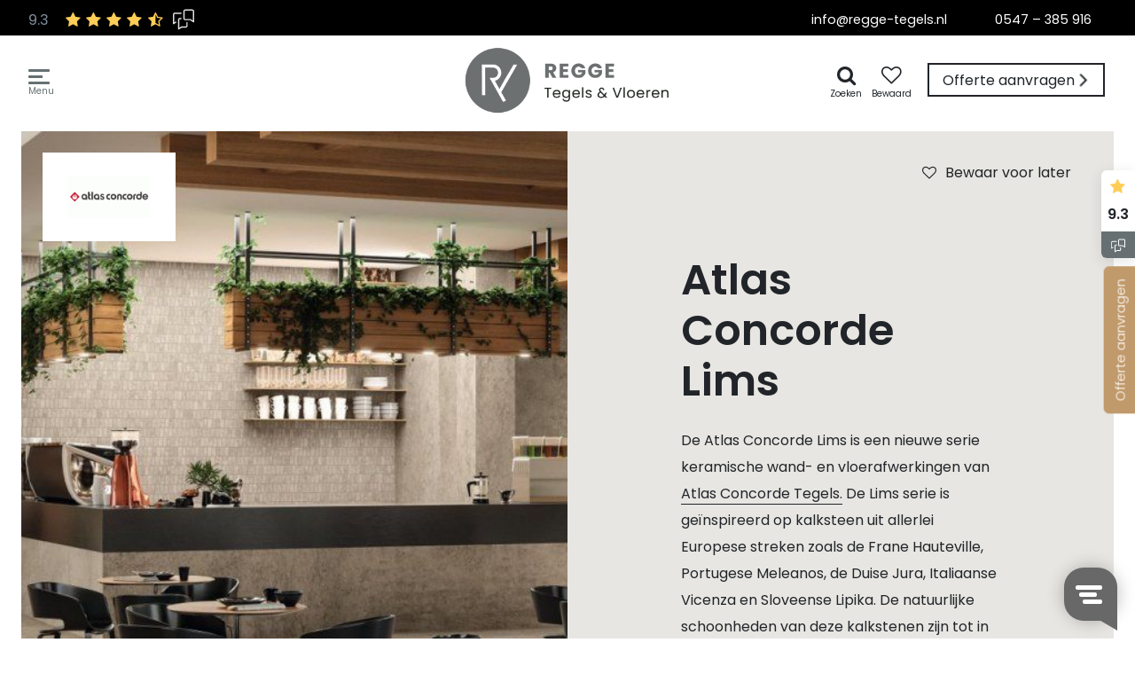

--- FILE ---
content_type: text/html; charset=UTF-8
request_url: https://www.regge-tegels.nl/tegels/atlas-concorde-tegels/atlas-concorde-lims/
body_size: 10566
content:
<!doctype html><html prefix="og: http://ogp.me/ns#" lang=nl><head><title>Atlas Concorde Lims, Regge Tegels &amp; Vloeren</title><meta charset=utf-8><meta name=viewport content="width=device-width, user-scalable=yes, shrink-to-fit=yes, initial-scale=1, minimum-scale=1"><link rel=canonical href="https://www.regge-tegels.nl/tegels/atlas-concorde-tegels/atlas-concorde-lims/" ><link rel=apple-touch-icon href="https://www.regge-tegels.nl/file/img/icon/apple-touch-icon.png" sizes=180x180><link rel=icon href="https://www.regge-tegels.nl/file/img/icon/favicon-32x32.png" sizes=32x32><link rel=icon href="https://www.regge-tegels.nl/file/img/icon/favicon-16x16.png" sizes=16x16><link rel=mask-icon href="https://www.regge-tegels.nl/file/img/icon/safari-pinned-tab.svg" color="#667073"><link rel=manifest href="/manifest.json" crossorigin=use-credentials><link rel="shortcut icon" href="https://www.regge-tegels.nl/file/img/icon/favicon.ico" ><link rel=preconnect href="https://www.google-analytics.com" ><link rel=preload href="https://www.regge-tegels.nl/file/css/fonts/poppins-v13-latin/poppins-v13-latin-regular.woff2" onload="document.documentElement.classList.add('wf-preloaded');" as=font type="font/woff2" crossorigin=anonymous><link rel=none href="https://www.regge-tegels.nl/file/css/fonts/poppins-v13-latin/poppins-v13-latin-300.woff2" data-font-family=Poppins data-font-style=normal data-font-weight=300 as=font type="font/woff2" crossorigin=anonymous><link rel=none href="https://www.regge-tegels.nl/file/css/fonts/poppins-v13-latin/poppins-v13-latin-500.woff2" data-font-family=Poppins data-font-style=normal data-font-weight=500 as=font type="font/woff2" crossorigin=anonymous><link rel=none href="https://www.regge-tegels.nl/file/css/fonts/poppins-v13-latin/poppins-v13-latin-600.woff2" data-font-family=Poppins data-font-style=normal data-font-weight=600 as=font type="font/woff2" crossorigin=anonymous><link rel=none href="https://www.regge-tegels.nl/file/css/fonts/poppins-v13-latin/poppins-v13-latin-italic.woff2" data-font-family=Poppins data-font-style=italic data-font-weight=400 as=font type="font/woff2" crossorigin=anonymous><meta name=viewport content="width=device-width, user-scalable=yes, shrink-to-fit=yes, initial-scale=1, minimum-scale=1"><meta name=theme-color content="#667073"><meta name=msapplication-TileColor content="#667073"><meta name=msapplication-config content="/file/img/icon/browserconfig.xml"><meta name=application-name content="Regge Tegels &amp; Vloeren"><meta name=apple-mobile-web-app-title content="Regge Tegels &amp; Vloeren"><meta name=keywords content="Atlas Concorde Lims"><meta name=description content="De Atlas Concorde Lims is een nieuwe serie keramische wand- en vloerafwerkingen van Atlas Concorde Tegels. De Lims serie is ge&iuml;nspireerd op kalksteen uit allerlei Europese streken zoals de Frane Hauteville, Portugese Meleanos, de Duise Jura, Italiaanse Vicenza en Sloveense Lipika."><meta name=twitter:card content=summary><meta property=og:type content=website><meta property="og:site_name" content="Regge Tegels &amp; Vloeren"><meta property=og:locale content=nl><meta property=og:title content="Atlas Concorde Lims"><meta property=og:url content="https://www.regge-tegels.nl/tegels/atlas-concorde-tegels/atlas-concorde-lims/"><meta property=og:description content="De Atlas Concorde Lims is een nieuwe serie keramische wand- en vloerafwerkingen van Atlas Concorde Tegels. De Lims serie is ge&iuml;nspireerd op kalksteen uit allerlei Europese streken zoals de Frane Hauteville, Portugese Meleanos, de Duise Jura, Italiaanse Vicenza en Sloveense Lipika."><link href="https://www.regge-tegels.nl/file/css/navdropdown.css" rel=stylesheet media=all><link href="https://www.regge-tegels.nl/file/min/fe4ebfd8886c4fcad033379fe198f127.css" rel=stylesheet media=all><script defer src="https://www.regge-tegels.nl/file/cdn/ajax/libs/jquery/3.5.1/jquery.min.js"></script><script defer src="https://www.regge-tegels.nl/file/min/0bbc66217bc8a99f567796a8a23cf347.js"></script><noscript><style type="text/css">html body .no-js-hidden {display: none!important;}html body .no-js-block {display: block!important;}html body .no-js-block,img[onload][style*=opacity] {opacity: 1!important;}html body .no-js-block.sr-only {    width: auto;    height: auto;    clip: unset;    position: relative;}.js-only {opacity: 0.3;}.js-only:before {background-color: #fff;}html body .fa {font-family: FontAwesome!important;}html body .fa,html body .js-enable:after,html body .js-only:after {opacity: 0.8!important;}</style></noscript><script>(function(w,d,s,l,i){w[l]=w[l]||[];w[l].push({'gtm.start':new Date().getTime(),event:'gtm.js'});var f=d.getElementsByTagName(s)[0],j=d.createElement(s),dl=l!='dataLayer'?'&l='+l:'';j.async=true;j.src='https://www.googletagmanager.com/gtm.js?id='+i+dl;f.parentNode.insertBefore(j,f);})(window,document,'script','dataLayer','GTM-WSSGR9');</script><script>!function(e){if(!window.pintrk){window.pintrk = function () {window.pintrk.queue.push(Array.prototype.slice.call(arguments))};var n=window.pintrk;n.queue=[],n.version='3.0';var t=document.createElement('script');t.async=!0,t.src=e;var r=document.getElementsByTagName('script')[0]; r.parentNode.insertBefore(t,r)}}('https://s.pinimg.com/ct/core.js');pintrk('load', '2613383418088');pintrk('page');</script><noscript><img height='1' width='1' style='display:none;' alt='' src='https://ct.pinterest.com/v3/?event=init&tid=2613383418088&noscript=1' /></noscript><script type="text/javascript">(function(w, d, s, l, i) {    w[l] = w[l] || [];    w[l].push({        'gtm.start': new Date().getTime(),        event: 'gtm.js'    });    var f = d.getElementsByTagName(s)[0]      , j = d.createElement(s)      , dl = l != 'dataLayer' ? '&l=' + l : '';    j.async = true;    j.src = 'https://sst.regge-tegels.nl/fupiqng7lr.js?tg=' + i + dl;    f.parentNode.insertBefore(j, f);})(window, document, 'script', 'dataLayer', 'WSSGR9');</script></head><body class="c7892 m201 tpl-default collection"><noscript><iframe src="https://sst.regge-tegels.nl/fupiqng7lr.html?tg=WSSGR9" height=0 width=0 style=" display:none; visibility:hidden "></iframe></noscript>  <script>var bodyConfig= JSON.parse( sessionStorage.getItem('config') || null ) || null;if ( bodyConfig ) {if ( bodyConfig.darkContrast ) {document.body.classList.add('darkContrast');}if ( bodyConfig.wfClasses ) {for ( var prop in bodyConfig.wfClasses ){if ( !bodyConfig.wfClasses.hasOwnProperty(prop) ) { continue; }document.documentElement.classList.add(bodyConfig.wfClasses[prop]);}}}</script><input type=checkbox class="js-remove sr-only" id=nav-open name="nav_open" value=1><header><ul class="jump-to list-unstyled"><li><a href="#footer" class="sr-only sr-only-focusable btn-dark d-block py-2 px-3">naar footer</a></li><li><a href="#flex" class="sr-only sr-only-focusable btn-dark d-block py-2 px-3">naar content</a></li></ul><div class="container-fluid h-100"><nav itemscope itemtype="http://schema.org/SiteNavigationElement" class="nav d-flex h-100 align-items-center"><div><a href="#nav" id=toggle-nav aria-label=navigatie role=button><em></em></a><label for=nav-open aria-label=navigatie class="js-remove sr-only" tabindex=0></label></div><a href="/" id=logo><picture><source data-srcset="https://www.regge-tegels.nl/file/img/logo.png.webp" type="image/webp"><img class=logo src="https://www.regge-tegels.nl/file/img/logo.png" alt="Regge Tegels &amp; Vloeren logo" fetchpriority=high></picture></a><div id=slideouts class="no-critical no-js-hidden text-no-wrap"><ul class="list-inline no-critical m-0"><li class="item zoeken"><a class=" btn p-1 relative" href="/zoeken"><span class="fa fa-search text-lg fa-fw" aria-hidden=true></span><span class=sr-only>Zoeken</span></a><div class=hidden id="/zoeken"></div></li><li class="item favorieten"><a class=" btn p-1 relative" href="/favorieten/"><span class="fa fa-heart-o text-lg fa-fw" aria-hidden=true></span><span class=sr-only>Bewaar als favoriet</span></a><div class=hidden id="/favorieten/"></div></li><li class="item display-sr-only offerte"><a class=" btn p-1 relative" href="/offerte-aanvragen/?from=header"><span class="fa fa-paper-plane-o text-lg fa-fw" aria-hidden=true></span><span class=sr-only>Offerte aanvragen</span></a><div class=hidden id="/offerte-aanvragen/?from=header"></div></li><li class="item c2a display-sr-only hidden-lg-down"><a class=" btn btn-warning relative" href="/offerte-aanvragen/?from=sidebar"><span class="fa fa-file fa-fw" aria-hidden=true></span><span class=sr-only>Offerte aanvragen</span></a><div class=hidden id="/offerte-aanvragen/?from=sidebar"></div></li><li class="item dropdown"><a id=slideout-feedbackcompany href="#" data-toggle=dropdown aria-haspopup=true aria-expanded=false><div class="feedback-sticky d-flex flex-column shadow text-center bg-white"><div class=p-1><div class=review-stars><span class="fa fa-star fa-fw"></span></div><strong class=text-black>9.3</strong></div><div class=bg-secondary><noscript><img src="https://www.regge-tegels.nl/file/img/feedbackcompany-light.svg" width=16 height=16 alt=""></noscript><img alt="" height=16 src="[data-uri]" width=16 data-src="https://www.regge-tegels.nl/file/img/feedbackcompany-light.svg" class="img-svg no-js-hidden lazyload" loading=lazy></div></div></a><div id=slideout-feedbackcompany-menu aria-labelledby=slideout-feedbackcompany><div class="rounded shadow feedback-widget text-center bg-white relative"><div class="bg-secondary bg-radial"><span class="icon shadow"><noscript><img src="https://www.regge-tegels.nl/file/img/feedbackcompany.svg" width=304 height=288 class="d-block w-100 h-auto img-svg no-js-hidden lazyload p-3" alt=""></noscript><img alt="" class="d-block w-100 h-auto img-svg no-js-hidden lazyload p-3 img-svg no-js-hidden lazyload" src="[data-uri]" data-src="https://www.regge-tegels.nl/file/img/feedbackcompany.svg" width=304 height=288 loading=lazy></span></div><div class="px-4 pt-3"><small class=font-weight-light>Reviews powered by</small><h3>Feedback company</h3><p class=font-size-1>Als onafhankelijke review partij bevestigen wij dat Regge tegels &amp; vloeren door zijn klanten is beoordeeld met een:</p><div class="d-flex justify-content-even align-items-center flex-row-reverse"><span class="rating mr-3">9.3</span><span class=review-stars><span class="fa fa-star fa-fw" aria-hidden=true></span><span class="fa fa-star fa-fw" aria-hidden=true></span><span class="fa fa-star fa-fw" aria-hidden=true></span><span class="fa fa-star fa-fw" aria-hidden=true></span><span class="fa fa-star-half-o fa-fw" aria-hidden=true></span></span></div><div class="font-size-1 text-center mb-2">306 reviews</div><p><a class="btn btn-secondary btn-sm btn-block" href="https://www.feedbackcompany.com/nl-nl/reviews/regge-tegels-nl/" rel=external>Bekijk reviews</a></p></div></div></div></li></ul></div><div class="pos-left pos-right pos-top pos-bottom w-100 p-0 nav-wrapper" id=nav><div class="bg-light w-100 h-100 container-fluid"><ul class="list-unstyled main relative col-lg-6 push-lg-1 border pb-lg-7"><li class=dropdown><a href="/keramisch-parket/"><span class=bg-light>Keramisch parket</span><b class="fa fa-angle-down ml-2 pos-absolute"></b></a><button role=button id=subnav-6333 data-toggle=dropdown aria-haspopup=true aria-expanded=false class="sr-only nav-response-after">dropdown</button><div class="dropdown-menu w-100 bg-light pb-4" aria-labelledby=subnav-6333><div class="container menu-wrapper "><div class="m-0 row"><div class="px-0 col-xs-12 col-lg-6"><ul><li><a href="/keramisch-parket/keramisch-parket-visgraat/">Keramisch parket visgraat</a></li><li><a href="/keramisch-parket/keramisch-parket-recht-gelegd/">Keramisch parket recht gelegd</a></li><li><a href="/keramisch-parket/keramisch-parket-leggen/">Keramisch parket leggen</a></li><li><a href="/keramisch-parket/vloerverwarming-keramisch-parket/">Vloerverwarming keramisch parket </a></li><li><a href="/keramisch-parket/keramisch-parket-buiten/">Outdoor keramisch parket</a></li></ul></div><div class="px-0 col-xs-12 col-lg-6"></div></div></div></div></li><li class=dropdown><a href="/vloertegels/"><span class=bg-light>Vloertegels</span><b class="fa fa-angle-down ml-2 pos-absolute"></b></a><button role=button id=subnav-6334 data-toggle=dropdown aria-haspopup=true aria-expanded=false class="sr-only nav-response-after">dropdown</button><div class="dropdown-menu w-100 bg-light pb-4" aria-labelledby=subnav-6334><div class="container menu-wrapper "><div class="m-0 row"><div class="px-0 col-xs-12 col-lg-6"><ul><li><a href="/vloertegels/keramische-vloertegels/">Keramische vloertegels</a></li><li><a href="/vloertegels/natuursteenlook-vloertegels/">Natuursteen vloertegels</a></li><li><a href="/vloertegels/travertin-vloertegels/">Travertin vloertegels</a></li><li><a href="/vloertegels/betonlook-tegels/">Betonlook vloertegels</a></li><li><a href="/vloertegels/houtlook-vloertegels/">Houtlook vloertegels</a></li><li><a href="/vloertegels/marmeren-vloertegels/">Marmeren vloertegels</a></li></ul></div><div class="px-0 col-xs-12 col-lg-6"><ul><li><a href="/vloertegels/mozaiek-vloertegels/">Moza&iuml;ek vloertegels</a></li><li><a href="/vloertegels/portugese-vloertegels/">Portugese vloertegels</a></li><li><a href="/vloertegels/spaanse-vloertegels/">Spaanse vloertegels</a></li><li><a href="/vloertegels/terrazzo-vloertegels/">Terrazzo vloertegels</a></li><li><a href="/vloertegels/terrazzo-vloertegels/">Natuursteen vloertegels</a></li></ul></div><div class="px-0 col-xs-12 col-md-4 image hidden-md-down"><p class=h-100><noscript><img src="https://www.regge-tegels.nl/file/upload/img/brand/afbeeldingen-series/thumb.backstage.jpg" width=650 height=650 class="w-100 h-100 img-cover" alt=""></noscript><img role=presentation alt="" class="w-100 h-100 img-cover img-jpg no-js-hidden lazyload" height=650 src="[data-uri]" width=650 data-src="https://www.regge-tegels.nl/file/upload/img/brand/afbeeldingen-series/thumb.backstage.jpg" loading=lazy></p></div></div></div></div></li><li class=dropdown><a href="/wandtegels/"><span class=bg-light>Wandtegels</span><b class="fa fa-angle-down ml-2 pos-absolute"></b></a><button role=button id=subnav-6331 data-toggle=dropdown aria-haspopup=true aria-expanded=false class="sr-only nav-response-after">dropdown</button><div class="dropdown-menu w-100 bg-light pb-4" aria-labelledby=subnav-6331><div class="container menu-wrapper "><div class="m-0 row"><div class="px-0 col-xs-12 col-lg-6"><ul><li><a href="/wandtegels/keramische-wandtegels/">Keramische wandtegels</a></li><li><a href="/wandtegels/portugese-wandtegels/">Portugese wandtegels</a></li><li><a href="/wandtegels/visgraat-wandtegels/">Visgraat wandtegels</a></li><li><a href="/wandtegels/keuken-wandtegels/">Keukenwandtegels</a></li></ul></div><div class="px-0 col-xs-12 col-lg-6"><ul><li><a href="/wandtegels/keuken-wandtegels/">Keuken wandtegels</a></li><li><a href="/wandtegels/toilet-wandtegels/">Toilet wandtegels</a></li><li><a href="/wandtegels/natuursteen-wandtegels/">Natuursteen wandtegels</a></li><li><a href="/wandtegels/mozaiek-wandtegels/">Moza&iuml;ek wandtegels</a></li></ul></div><div class="px-0 col-xs-12 col-lg-6"></div><div class="px-0 col-xs-12 col-md-4 image hidden-md-down"><p class=h-100><noscript><img src="https://www.regge-tegels.nl/file/upload/img/wandtegels.png" width=650 height=649 class="w-100 h-100 img-cover" alt=""></noscript><picture><source data-srcset="https://www.regge-tegels.nl/file/upload/img/wandtegels.png.webp" type="image/webp"><img role=presentation alt="" class="w-100 h-100 img-cover img-png no-js-hidden lazyload" src="[data-uri]" width=650 height=649 data-src="https://www.regge-tegels.nl/file/upload/img/wandtegels.png" loading=lazy></picture></p></div></div></div></div></li><li class=dropdown><a href="/pvc-vloeren/"><span class=bg-light>PVC Vloeren</span><b class="fa fa-angle-down ml-2 pos-absolute"></b></a><button role=button id=subnav-6602 data-toggle=dropdown aria-haspopup=true aria-expanded=false class="sr-only nav-response-after">dropdown</button><div class="dropdown-menu w-100 bg-light pb-4" aria-labelledby=subnav-6602><div class="container menu-wrapper "><div class="m-0 row"><div class="px-0 col-xs-12 col-lg-6"><ul><li><a href="/pvc-vloeren/houtlook-pvc/">Houtlook PVC</a></li><li><a href="/pvc-vloeren/betonlook-pvc/">Betonlook PVC</a></li><li><a href="/pvc-vloeren/pvc-visgraat/">PVC Visgraat</a></li><li><a href="/pvc-vloeren/pvc-hongaarse-punt/">PVC Hongaarse Punt</a></li></ul></div><div class="px-0 col-xs-12 col-lg-6"></div><div class="px-0 col-xs-12 col-md-4 image hidden-md-down"><p class=h-100><noscript><img src="https://www.regge-tegels.nl/file/upload/img/brand/afbeeldingen-series/thumb.pvc-visgraat.jpg" width=650 height=433 class="w-100 h-100 img-cover" alt=""></noscript><picture><source data-srcset="https://www.regge-tegels.nl/file/upload/img/brand/afbeeldingen-series/thumb.pvc-visgraat.jpg.webp" type="image/webp"><img role=presentation alt="" class="w-100 h-100 img-cover img-jpg no-js-hidden lazyload" height=433 src="[data-uri]" width=650 data-src="https://www.regge-tegels.nl/file/upload/img/brand/afbeeldingen-series/thumb.pvc-visgraat.jpg" loading=lazy></picture></p></div></div></div></div></li><li class=dropdown><a href="/terrastegels/"><span class=bg-light>Terrastegels</span><b class="fa fa-angle-down ml-2 pos-absolute"></b></a><button role=button id=subnav-6335 data-toggle=dropdown aria-haspopup=true aria-expanded=false class="sr-only nav-response-after">dropdown</button><div class="dropdown-menu w-100 bg-light pb-4" aria-labelledby=subnav-6335><div class="container menu-wrapper "><div class="m-0 row"><div class="px-0 col-xs-12 col-lg-6"><ul><li><a href="/terrastegels/houtlook-terrastegels/">Houtlook Terrastegels</a></li><li><a href="/terrastegels/betonlook-terrastegels/">Betonlook Terrastegels</a></li><li><a href="/terrastegels/natuursteen-terrastegels/">Natuursteenlook Terrastegels</a></li><li><a href="/terrastegels/zwembad-tegels/">Zwembadtegels en -randen</a></li><li><a href="/terrastegels/keramische-terrastegels/">Keramische terrastegels</a></li></ul></div><div class="px-0 col-xs-12 col-lg-6"></div><div class="px-0 col-xs-12 col-md-4 image hidden-md-down"><p class=h-100><noscript><img src="https://www.regge-tegels.nl/file/upload/img/brand/afbeeldingen-series/thumb.buitentegels-1.jpg" width=650 height=365 class="w-100 h-100 img-cover" alt=""></noscript><picture><source data-srcset="https://www.regge-tegels.nl/file/upload/img/brand/afbeeldingen-series/thumb.buitentegels-1.jpg.webp" type="image/webp"><img role=presentation alt="" class="w-100 h-100 img-cover img-jpg no-js-hidden lazyload" src="[data-uri]" width=650 height=365 data-src="https://www.regge-tegels.nl/file/upload/img/brand/afbeeldingen-series/thumb.buitentegels-1.jpg" loading=lazy></picture></p></div></div></div></div></li><li class="dropdown mb-6"><a href="/merken/"><span class=bg-light>Merken</span><b class="fa fa-angle-down ml-2 pos-absolute"></b></a><button role=button id=subnav-6767 data-toggle=dropdown aria-haspopup=true aria-expanded=false class="sr-only nav-response-after">dropdown</button><div class="dropdown-menu w-100 bg-light pb-4" aria-labelledby=subnav-6767><div class="container menu-wrapper "><div class="m-0 row"><div class="px-0 col-xs-12 col-lg-6"><ul><li><a href="/tegels/" aria-current=page>Tegelmerken</a></li><li><a href="/pvc-vloeren/">PVC vloer merken</a></li></ul></div><div class="px-0 col-xs-12 col-lg-6"></div><div class="px-0 col-xs-12 col-md-4 image hidden-md-down"><p><noscript><img src="https://www.regge-tegels.nl/file/upload/img/header/aix-beige.jpg" width=913 height=673 alt=""></noscript><picture><source data-srcset="https://www.regge-tegels.nl/file/upload/img/header/aix-beige.jpg.webp" type="image/webp"><img role=presentation alt="" src="[data-uri]" width=913 height=673 data-src="https://www.regge-tegels.nl/file/upload/img/header/aix-beige.jpg" class="img-jpg no-js-hidden lazyload" loading=lazy></picture></p></div></div></div></div></li></ul><ul class="list-unstyled main relative col-lg-4 push-lg-1 text-left pb-7"><li><a href="/referenties/">Referenties</a></li><li><a href="/showroom/">Showroom</a></li><li><a href="/showtuin/">Showtuin</a></li><li><a href="/stalen-aanvragen-7344/">Stalen aanvragen</a></li><li><a href="/totaal-concept/">Totaalconcept</a></li><li><a href="/over-ons/">Over ons</a></li><li><a href="/aanbiedingen/">Aanbiedingen</a></li><li><a href="/blog/">Blog</a></li><li><a href="/contact/">Contact</a></li><li><a href="/zakelijk/">Zakelijk</a></li></ul></div></div></nav><div class="meta no-critical bg-black"><div class=container-fluid><div class=d-flex><div class="feedback-overall text-nowrap pr-5 p-2"><div class="d-flex justify-content-even align-items-center "><span class="rating mr-3">9.3</span><span class=review-stars><span class="fa fa-star fa-fw" aria-hidden=true></span><span class="fa fa-star fa-fw" aria-hidden=true></span><span class="fa fa-star fa-fw" aria-hidden=true></span><span class="fa fa-star fa-fw" aria-hidden=true></span><span class="fa fa-star-half-o fa-fw" aria-hidden=true></span></span></div><span class=pull-md-right><img alt="" class="logo-feedbackcompany ml-2" height=24 src="https://www.regge-tegels.nl/file/upload/img/feedback-company-logo-circle-grey.svg" width=24 fetchpriority=high></span></div><p class="text-center ml-auto"><a class="btn btn-link mailtoinfo" href="#" data-encoded=aW5mb3xyZWdnZS10ZWdlbHN8bmw title="info op regge-tegels punt nl">&#105;&#110;&#102;&#111;&#64;&#114;&#101;&#103;&#103;&#101;&#45;&#116;&#101;&#103;&#101;&#108;&#115;&#46;&#110;&#108;</a> <a class="btn btn-link" href=tel:0547385916>0547 &ndash; 385 916</a></p></div></div></div> </div></header><div class=layover></div><div id=flex><main class="container-fluid relative"><div class=relative><section class="bg-light mb-8" id=id8514><div class="row row-eq-height"><div class="col-xl-6 col-md-4 col-xs-12 vh-30 vh-md-50 pr-md-0"><div class="w-100 h-100 relative"><img width=1440 height=900 class="img-cover pos-top pos-left no-lazy no-webp  w-100 h-100 img-jpg pos-absolute no-js-hidden" src="[data-uri]" alt=""><img alt="" class="img-cover pos-top pos-left no-lazy no-webp  w-100 h-100 img-jpg" src="https://www.regge-tegels.nl/file/upload/img/brand/afbeeldingen-series/lims-grey.jpg" width=1440 height=900 style="z-index:1;opacity:0;transition:opacity .2s" onload="this.style.opacity=1" fetchpriority=high></div></div><div class="col-xl-6 col-md-8 col-xs-12 pl-md-0"><div class="d-flex align-items-center padding-box h-100 relative"><div><h1>Atlas Concorde Lims</h1><p>De Atlas Concorde Lims is een nieuwe serie keramische wand- en vloerafwerkingen van <a href="/tegels/atlas-concorde-tegels/">Atlas Concorde Tegels.</a> De Lims serie is ge&iuml;nspireerd op kalksteen uit allerlei Europese streken zoals de Frane Hauteville, Portugese Meleanos, de Duise Jura, Italiaanse Vicenza en Sloveense Lipika. De natuurlijke schoonheden van deze kalkstenen zijn tot in detail overgenomen in de Atlas Concorde Lims collectie, maar dan in de praktische voordelen van keramiek!</p><p>Heeft u interesse in de Atlas Concorde Lims serie? Vraag dan <a href="/offerte-aanvragen/">een geheel vrijblijvende offerte</a> aan om een scherpe prijs van ons te ontvangen, of neem voor meer informatie <a href="/contact/">contact</a> met ons op.</p><p><a class="btn btn-white mb-2 mr-1" href="#gallery">Inspiratie foto's<span class="fa fa-fw fa-angle-double-down"></span></a> <a class="btn btn-dark mb-2 mr-1" href="#productinfo">Product info <span class="fa fa-fw fa-angle-double-down"></span></a></p><button type=button role=checkbox aria-checked=false data-toggle=favorites class="no-js-hidden no-critical btn pl-3 pr-7 btn-light text-center z-index mt-4"><span class="fa fa-heart-o mr-2 fa-fw" aria-hidden=true></span><span class="fa fa-heart mr-2 hidden fa-fw" aria-hidden=true></span><span class="fa fa-trash pos-absolute pos-right mr-3 hidden fa-fw" aria-hidden=true></span>Bewaar voor later</button></div></div></div></div></section><section><div class="text-left widget-grid row row-eq-height fourcols"><div class="col-xl-8 col-xs-12"><div class="row text-white"><div class="col-md-6 mb-4 mb-md-7 col-xs-12"><div class="wrapper h-100 relative window-location" id=id8514><div class="relative rh-100 zoom bg-secondary"><noscript><img src="https://www.regge-tegels.nl/file/upload/gallery/8514/lims-ivory.jpg" width=1900 height=1425 class="pos-left pos-top w-100 h-100 img-cover php-srcset" alt=""></noscript><picture><source data-srcset="https://www.regge-tegels.nl/file/upload/gallery/8514/thumb.lims-ivory.jpg" media="(max-width: 300px)"><source data-srcset="https://www.regge-tegels.nl/file/upload/gallery/8514/768.lims-ivory.jpg" media="(max-width: 768px)"><img src="[data-uri]" class="pos-left pos-top w-100 h-100 img-cover  img-jpg no-js-hidden lazyload" data-src="https://www.regge-tegels.nl/file/upload/gallery/8514/lims-ivory.jpg" width=1900 height=1425 alt="" loading=lazy></picture></div><div class="content  p-4 pb-3"><h3 class="relative mb-2 " id=inspiratiefoto><a class=text-inherit href="#gallery">Inspiratiefoto's</a></h3><p class="p1-1 mb-1">Bekijk projecten</p></div></div></div><div class="col-md-6 mb-4 mb-md-7 col-xs-12"><div class="wrapper h-100 relative window-location" id=id8514><div class="relative rh-100 zoom bg-secondary"><noscript><img src="https://www.regge-tegels.nl/file/upload/img/brand/afbeeldingen-series/lowres-regge-tegels-vloeren-brochure-okt2023-419-1.jpg" width=1440 height=1440 class="pos-left pos-top w-100 h-100 img-cover php-srcset" alt=""></noscript><picture><source data-srcset="https://www.regge-tegels.nl/file/upload/img/brand/afbeeldingen-series/thumb.lowres-regge-tegels-vloeren-brochure-okt2023-419-1.jpg" media="(max-width: 650px)"><img src="[data-uri]" class="pos-left pos-top w-100 h-100 img-cover  img-jpg no-js-hidden lazyload" data-src="https://www.regge-tegels.nl/file/upload/img/brand/afbeeldingen-series/lowres-regge-tegels-vloeren-brochure-okt2023-419-1.jpg" width=1440 height=1440 alt="" loading=lazy></picture></div><div class="content  p-4 pb-3"><h3 class="relative mb-2 " id=vraag-gratis><a class=text-inherit href="https://c.spotler.com/ct/m14/k1/JkCmOc1O5UXOpZrsg27QmM0r4-epmFA5kEMHfE4zKdRRF3Ktenv7upZmmHl9GxBM/EvrKVTGMUfuWxI8">Vraag gratis ons inspiratie magazine aan</a></h3><p class="p1-1 mb-1">Klik hier voor meer informatie!</p></div></div></div></div></div><div class="col-xl-4 col-xs-12 align-items-center d-flex pb-7"><div class=row><div class="col-xl-12 col-lg-6 text-col  col-xs-12"><div class="wrapper h-100 relative window-location"><div class="content p-7 pr-7 pb-4 text-secondary"><h3 class="relative mb-2 pb-1 mt-0 pl-8 ml-1 " id=vraag-een-offerte><a class=text-inherit href="/offerte-aanvragen/">Vraag een offerte aan</a></h3><p class="pl-8 ml-1">per mail of telefoon</p></div></div></div><div class="col-xl-12 col-lg-6 text-col  col-xs-12"><div class="wrapper h-100 relative window-location"><div class="content p-7 pr-7 pb-4 text-secondary"><h3 class="relative mb-2 pb-1 mt-0 pl-8 ml-1 " id=bezoek-onze-showroom><a class=text-inherit href="/contact/">Bezoek onze showroom!</a></h3><p class="pl-8 ml-1">U vindt ons in Enter, Overijssel</p></div></div></div></div></div></div></section><section id=productinfo class="container py-4 px-2"><div class=row><div class="col-xs-12 col-md-8 push-md-2"><h2 id=atlas-concorde><strong>Atlas Concorde Lims collectie</strong></h2><p>De Atlas Concorde Lims geeft de authentieke charme van kalksteen weer in de moderne vorm van hoogwaardig keramiek. In deze vorm worden verscheidene soorten Europese natuursteen weergegeven, die allemaal worden gekenmerkt door de plek van herkomst. Deze grafische en materi&euml;le kenmerken van het kalksteen zijn tot in realistisch detail overgenomen in keramiek door middel van onregelmatigheden en licht-donker effecten die een natuurlijke touche geven aan de tegels. Deze collectie is te verkrijgen in 4 kleuren met verschillende textuur-afwerkingen voor vloer en wand. De collectie heeft daarnaast 5 afmetingen.</p><h2 id=lims-xl><strong>Lims XL</strong></h2><p>Atlas Concorde heeft binnen de Lims collectie ook speciale XL-afmetingen geproduceerd met de afmetingen 120&times;120 en 120&times;278 cm. Met deze XL-afmetingen wordt de mogelijkheid gegeven om extra grote oppervlakken op wand en vloer te cre&euml;ren.</p><h2 id=lims-outdoor><strong>Lims Outdoor</strong></h2><p>De Atlas Concorde Lims kan ook buiten worden verwerkt. Hiervoor heeft Atlas Concorde een afwerking met extra stroefheid en van 2 cm dikte ontwikkeld. Hiermee kunt u de natuurlijke authenticiteit van het kalksteen ook gebruiken voor de buitenruimtes!</p><h3 id=kleuren-en-afmetingen><strong>Kleuren en afmetingen</strong></h3><p>Deze collectie is te verkrijgen in de onderstaande kleuren en afmetingen.</p><p><strong>Kleuren:</strong></p><ul><li>Lims Ivory</li><li>Lims Beige</li><li>Lims Grey</li><li>Lims Desert</li></ul><p><strong>Afmetingen: </strong></p><p>37,5&times;75 cm, 60&times;60 cm (20 mm dik), 60&times;120 cm (20 mm dik), 75&times;75 cm, 75&times;150 cm, 120&times;120 cm, 120&times;278 cm.</p><p>Benieuwd naar de speciale textuur-afwerkingen voor wand- en vloertegels? Neem dan contact met ons op.</p><h3 id=meer-informatie><strong>Meer informatie? </strong></h3><p>Wilt u meer informatie over de Atlas Concorde serie? Neem dan direct <a href="/contact/">contact</a> met ons op, of vraag<a href="/offerte-aanvragen/"> een geheel vrijblijvende offerte</a> aan. U kunt natuurlijk ook langskomen bij ons in de showroom.</p></div></div></section><div class="img-logo pos-top z-index m-4 no-critical"><a href="/tegels/atlas-concorde-tegels/" class=underline-none><noscript><img src="https://www.regge-tegels.nl/file/upload/img/brand/atlas-concorde-logo-1.gif" width=250 height=126 alt="Atlas Concorde Tegels"></noscript><img src="[data-uri]" alt="Atlas Concorde Tegels" data-src="https://www.regge-tegels.nl/file/upload/img/brand/atlas-concorde-logo-1.gif" width=250 height=126 class="img-gif no-js-hidden lazyload" loading=lazy></a></div><h5 style=text-align:center><span style=font-size:28px><strong>Afbeeldingen van deze collectie: </strong></span></h5><div id=gallery class=my-6><div class=row><div class="text-left widget-grid col-xs-12 col-xl-6 text-white list-unstyled"><ul class="row row-eq-height list-unstyled mb-0"><li class="col-md-6 col-xs-12 mb-4 mb-md-7"><figure class="m-0 mb-1 overflow-hidden relative"><a href="https://www.regge-tegels.nl/file/upload/gallery/8514/lims-desert.jpg" data-fancy=gallery-6293 data-caption="Lims Desert"><div class="wrapper rh-100 relative"><noscript><img src="https://www.regge-tegels.nl/file/upload/gallery/8514/lims-desert.jpg" width=1900 height=1292 class=" h-100 img-cover pos-top w-100 pos-left" alt=""></noscript><img src="[data-uri]" class="h-100 img-cover pos-top w-100 pos-left img-jpg no-js-hidden lazyload" alt="" data-src="https://www.regge-tegels.nl/file/upload/gallery/8514/lims-desert.jpg" width=1900 height=1292 loading=lazy></div><div class="content p-4 pb-3 pos-bottom pos-left w-100"><h3 class="mb-2 text-white" id=lims-desert>Lims Desert</h3></div></a></figure></li><li class="col-md-6 col-xs-12 mb-4 mb-md-7"><figure class="m-0 mb-1 overflow-hidden relative"><a href="https://www.regge-tegels.nl/file/upload/gallery/8514/lims-grey.jpg" data-fancy=gallery-6293 data-caption="Lims Grey"><div class="wrapper rh-100 relative"><noscript><img src="https://www.regge-tegels.nl/file/upload/gallery/8514/lims-grey.jpg" width=1900 height=1188 class=" h-100 img-cover pos-top w-100 pos-left" alt=""></noscript><img src="[data-uri]" class="h-100 img-cover pos-top w-100 pos-left img-jpg no-js-hidden lazyload" alt="" data-src="https://www.regge-tegels.nl/file/upload/gallery/8514/lims-grey.jpg" width=1900 height=1188 loading=lazy></div><div class="content p-4 pb-3 pos-bottom pos-left w-100"><h3 class="mb-2 text-white" id=lims-grey>Lims Grey</h3></div></a></figure></li><li class="col-md-12 col-xs-12 mb-4 mb-md-7"><figure class="m-0 mb-1 overflow-hidden relative"><a href="https://www.regge-tegels.nl/file/upload/gallery/8514/lims-beige.jpg" data-fancy=gallery-6293 data-caption="Lims Beige"><div class="wrapper rh-100 relative"><noscript><img src="https://www.regge-tegels.nl/file/upload/gallery/8514/lims-beige.jpg" width=1900 height=1240 class=" h-100 img-cover pos-top w-100 pos-left" alt=""></noscript><img src="[data-uri]" class="h-100 img-cover pos-top w-100 pos-left img-jpg no-js-hidden lazyload" alt="" data-src="https://www.regge-tegels.nl/file/upload/gallery/8514/lims-beige.jpg" width=1900 height=1240 loading=lazy></div><div class="content p-4 pb-3 pos-bottom pos-left w-100"><h3 class="mb-2 text-white" id=lims-beige>Lims Beige</h3></div></a></figure></li></ul></div><div class="text-left widget-grid col-xs-12 col-xl-6 text-white list-unstyled"><ul class="row row-eq-height list-unstyled mb-0"><li class="col-md-12 col-xs-12 mb-4 mb-md-7"><figure class="m-0 mb-1 overflow-hidden relative"><a href="https://www.regge-tegels.nl/file/upload/gallery/8514/lims-ivory.jpg" data-fancy=gallery-6293 data-caption="Lims Ivory"><div class="wrapper rh-100 relative"><noscript><img src="https://www.regge-tegels.nl/file/upload/gallery/8514/lims-ivory.jpg" width=1900 height=1425 class=" h-100 img-cover pos-top w-100 pos-left" alt=""></noscript><img src="[data-uri]" class="h-100 img-cover pos-top w-100 pos-left img-jpg no-js-hidden lazyload" alt="" data-src="https://www.regge-tegels.nl/file/upload/gallery/8514/lims-ivory.jpg" width=1900 height=1425 loading=lazy></div><div class="content p-4 pb-3 pos-bottom pos-left w-100"><h3 class="mb-2 text-white" id=lims-ivory>Lims Ivory</h3></div></a></figure></li></ul></div><div class="text-left widget-grid col-xs-12 text-white list-unstyled"><ul class="row row-eq-height list-unstyled mb-0"></ul></div></div></div><section class="container pb-4 px-2"><div class=row><div class="col-xs-12 col-md-8 push-md-2"><div class="no-critical mt-3" id=form13><form method=post data-label=offerte id=submit-form13 action="?#form13" class="no-critical form form-offerte "><input type=text class=hidden-xs-up name=www><input type=hidden name=url value="regge-tegels.nl/tegels/atlas-concorde-tegels/atlas-concorde-lims/"><input type=hidden name=form-13 value=offerte><div class="text-center mb-5 mb-md-8 is-custom-form"><div class="bg-light p-inner"><h3 class="h2 p-0 mt-0 mb-4" id=vraag-direct>Vraag direct een offerte aan</h3><p>Heeft u rondgekeken en wilt u graag een vrijblijvende offerte ontvangen? Neem dan contact met ons op via het offerteformulier!</p><a href="/offerte-aanvragen/?serie=Atlas Concorde Lims&amp;from=footer" class="btn btn-dark btn-more">Offerte aanvragen</a></div></div></form></div></div></div></section></div><script id="productData8514">var productData = {    "id": 8514,    "title": "Atlas Concorde Lims",    "url": "/tegels\/atlas-concorde-tegels\/atlas-concorde-lims/",    "thumb": "\/file\/upload\/img\/brand\/afbeeldingen-series\/thumb.lims-grey.jpg"}</script></main></div><nav id=breadcrumb><div class="container-fluid text-md-center no-critical"><ol class="breadcrumb list-inline clearfix" itemscope itemtype="https://schema.org/BreadcrumbList"><li itemprop=itemListElement itemscope itemtype="https://schema.org/ListItem"><a href="/" itemprop=item><span itemprop=name>Home</span></a><meta itemprop=position content=1 /></li><li itemprop=itemListElement itemscope itemtype="https://schema.org/ListItem"><a href="/merken/" itemprop=item><span itemprop=name>Merken</span></a><meta itemprop=position content=2 /></li><li itemprop=itemListElement itemscope itemtype="https://schema.org/ListItem"><a href="/tegels/" itemprop=item><span itemprop=name>Tegelmerken</span></a><meta itemprop=position content=3 /></li><li itemprop=itemListElement itemscope itemtype="https://schema.org/ListItem"><a href="/tegels/atlas-concorde-tegels/" itemprop=item><span itemprop=name>Atlas Concorde Tegels</span></a><meta itemprop=position content=4 /></li><li itemprop=itemListElement itemscope itemtype="https://schema.org/ListItem"><a href="/tegels/atlas-concorde-tegels/atlas-concorde-lims/" aria-current=page itemprop=item><span itemprop=name>Atlas Concorde Lims</span></a><meta itemprop=position content=5 /></li></ol></div></nav><footer class=bg-dark id=footer><div class="container main pt-11 pb-0"><ul class="main clearfix list-unstyled"><li class=w-100><h5 id=footer-heading-1><a aria-controls=footer-1 aria-expanded=false data-toggle=collapse href="#footer-1" role=button>Bezoek onze showroom en/of showtuin</a></h5><ul aria-expanded=false aria-labelledby=footer-heading-1 class="collapse list-icons" id=footer-1><li><span class="fa fa-fw fa-home"></span><a href="/showroom/">Showroom en showtuin: De Bleek 3, 7468DK Enter (Overijssel)</a></li><li><a href="https://www.google.nl/maps/dir//Regge+Tegels+%26+Vloeren,+De+Bleek+3,+7468+DK+Enter/@52.2937712,6.4873872,12z/data=!4m8!4m7!1m0!1m5!1m1!1s0x47c7f621e3960417:0xe90a3038abe4b548!2m2!1d6.5574267!2d52.2937919" rel=external><span class="fa fa-fw fa-map"></span>Route naar showroom </a></li><li style=color:transparent>.</li><li><span class="fa fa-fw fa-leaf"></span><a href="/showtuin/">Magazijn: Vonderweg 25, 7468DC Enter (Overijssel) </a></li><li><a href="https://www.google.nl/maps/dir//Keramische+Buitentegels,+Vonderweg,+Enter/@52.2856052,6.486714,12z/data=!4m8!4m7!1m0!1m5!1m1!1s0x47c7f621e3960417:0x61a7e6aede156bac!2m2!1d6.5691142!2d52.2856339" rel=external><span class="fa fa-fw fa-map"></span>Route naar magazijn</a></li><li style=color:transparent>.</li><li><a href="tel:+31547385916"><span class="fa fa-fw fa-mobile-phone"></span>0547 - 385 916</a></li><li><a href="#" class=mailtoinfo data-encoded=aW5mb3xyZWdnZS10ZWdlbHN8bmw title="info op regge-tegels punt nl"><span class="fa fa-fw fa-envelope"></span>&#105;&#110;&#102;&#111;&#64;&#114;&#101;&#103;&#103;&#101;&#45;&#116;&#101;&#103;&#101;&#108;&#115;&#46;&#110;&#108;</a></li></ul></li><li><h5 id=footer-heading-2><a aria-controls=footer-2 aria-expanded=false data-toggle=collapse href="#footer-2" role=button>Ons Assortiment</a></h5><ul aria-expanded=false aria-labelledby=footer-heading-2 class=collapse id=footer-2><li><a href="https://www.regge-tegels.nl/keramisch-parket/">Keramisch parket</a></li><li><a href="/wandtegels/">Wandtegels</a></li><li><a href="/vloertegels/">Vloertegels</a></li><li><a href="/terrastegels/">Terrastegels</a></li><li><a href="/pvc-vloeren/">PVC Vloeren</a></li></ul></li><li><h5 id=footer-heading-3><a aria-controls=footer-3 aria-expanded=false data-toggle=collapse href="#footer-3" role=button>Kijk ook eens naar:</a></h5><ul aria-expanded=false aria-labelledby=footer-heading-3 class=collapse id=footer-3><li><a href="/keramisch-parket/keramisch-parket-visgraat/">Keramisch Parket Visgraat</a></li><li><a href="/terrastegels/grote-tuintegels/">Grote Tuintegels</a></li><li><a href="/terrastegels/keramische-terrastegels/">Keramische Terrastegels</a></li><li><a href="/wandtegels/keuken-wandtegels/">Keuken Wandtegels</a></li><li><a href="/vloertegels/marmeren-vloertegels/">Marmeren Vloertegels</a></li><li><a href="https://www.regge-tegels.nl/vloertegels/vloertegels-woonkamer/">Vloertegels Woonkamer</a></li></ul></li></ul><div class="pb-4 mt-3 border-top"><div class="no-critical mt-3" id=form19><form method=post data-label=newsletter id=submit-form19 action="?#form19" class="no-critical form form-newsletter "><input type=text class=hidden-xs-up name=www><input type=hidden name=url value="regge-tegels.nl/tegels/atlas-concorde-tegels/atlas-concorde-lims/"><input type=hidden name=form-19 value=newsletter><div class=row><div class="col-xs-10 push-xs-1 text-center"><h3 class="h4 pt-3"> Blijf op de hoogte!</h3><p class="text-xs font-weight-light">Ontvang als eerste informatie over nieuwe collecties, speciale aanbiedingen en inspiratie voor uw project via email</p></div><div class="col-xs-10 push-xs-1 col-lg-6 push-lg-3 text-center"><div class=form-group><label class=text-xs for=email>Uw  e-mailadres</label><div class=input-group><input class="form-control h-auto" name=emailaddress id=email autocomplete=email><button class="btn btn-light btn-sm custom-select" type=submit>Aanmelden</button></div></div></div></div></form></div></div><div class="text-center mr-1 pt-2 border-top"><ul class="social-share list-inline mt-3"><li><a href="https://www.youtube.com/user/ReggeTegelsVloeren" rel="external noopener noreferer" aria-label=Youtube><i class="fa fa-fw fa-youtube" aria-hidden=true></i></a></li><li><a href="https://www.pinterest.com/reggetegels/" rel="external noopener noreferer" aria-label=Pinterest><i class="fa fa-fw fa-pinterest-p" aria-hidden=true></i></a></li><li><a href="https://www.instagram.com/reggetegels/" rel="external noopener noreferer" aria-label=Instagram><i class="fa fa-fw fa-instagram" aria-hidden=true></i></a></li><li><a href="https://www.facebook.com/Reggetegels" rel="external noopener noreferer" aria-label=Facebook><i class="fa fa-fw fa-facebook" aria-hidden=true></i></a></li><li><a href="https://www.linkedin.com/company/regge-tegels/" rel="external noopener noreferer" aria-label=LinkedIn><i class="fa fa-fw fa-linkedin" aria-hidden=true></i></a></li></ul><p><a href="https://www.hoog.design/nl/bedrijven/regge-tegels-vloeren/" rel=external><noscript><img src="https://www.regge-tegels.nl/file/upload/img/hoog-design-partner-logo.jpg" width=100 height=145 class=mt-1 alt=""></noscript><img alt="" class="mt-1 img-jpg no-js-hidden lazyload" src="[data-uri]" style="width: 60px; height: 87px;" data-src="https://www.regge-tegels.nl/file/upload/img/hoog-design-partner-logo.jpg" width=100 height=145 loading=lazy></a></p></div></div><div class="sub pb-3"><div class="container-fluid text-center"><ul class="list-inline clearfix d-inline-block mx-10 mb-0"><li>&copy; 2026 Regge Tegels &amp; Vloeren</li><li><a href="/verklaringen/">Verklaringen</a></li><li><a href="/verklaringen/privacy-policy/">Uw Privacy</a></li><li><a href="/colofon/">Colofon</a></li><li><a href="/sitemap/">Sitemap</a></li></ul></div></div></footer><script>var saveData=0,isSlow = navigator.connection && /\slow-2g|2g/.test(navigator.connection.effectiveType),i;if ( !saveData && !isSlow && ( bodyConfig === null || bodyConfig.wfClasses === null ) ) {var fonts = document.querySelectorAll('head link[as="font"]:not([rel="preload"])');for ( i = 0; i < fonts.length; i++ ) {fonts[i].setAttribute('rel','preload');}}</script><noscript><iframe src="https://www.googletagmanager.com/ns.html?id=GTM-WSSGR9"height=0 width=0 style="display:none;visibility:hidden"></iframe></noscript><script>var jsFiles = {"favoritesbuttonjs":"\/file\/min\/favorites.button.1616034152.js","polyfillIntersectionObserverjs":"\/file\/min\/polyfill.IntersectionObserver.1593390469.js","flickityjs":"\/file\/min\/flickity.1715589430.js","fancyboxjs":"\/file\/min\/fancybox.1741685650.js","collapsejs":"\/file\/min\/collapse.1593390494.js","formsjs":"\/file\/min\/forms.1618780101.js","favoritesjs":"\/file\/min\/favorites.1616034289.js","facetsearchjs":"\/file\/min\/facet-search.1616112863.js","facetcustomjs":"\/file\/min\/facet-custom.1616112986.js","rangesliderjs":"\/file\/min\/rangeslider.1593390469.js","openingtimesjs":"\/file\/min\/openingtimes.1594139015.js","serviceworkerjs":"\/file\/min\/serviceworker.1593781335.js","cookiewalljs":"\/file\/min\/cookiewall.1616764269.js","feedbackcompanyjs":"\/file\/min\/feedbackcompany.1616108582.js","videojs":"\/file\/min\/video.1714122141.js","trengojs":"\/file\/min\/trengo.1749124760.js","transitionjs":"\/file\/min\/transition.1593390494.js","instantpagejs":"\/file\/min\/instantpage.1593390468.js","lazysizesjs":"\/file\/min\/lazysizes.1638741375.js"};</script></body></html>
<!--
	Loaded in 0.00724 seconds with optimal pagespeed
	Check the console to learn more or check blue2blond.nl/nieuws.html
-->

--- FILE ---
content_type: text/css
request_url: https://www.regge-tegels.nl/file/css/navdropdown.css
body_size: 526
content:
header #nav .fa-angle-down,
header #nav .fa-angle-down:before {
	display: none;
}

/*
@media (min-width: 768px) {
	header #nav .dropdown:hover .fa-angle-down,
	header #nav .dropdown:focus-within:not(.open) .fa-angle-down {
		display: block;
	}
}
*/


button.nav-response-after {
	width: 62%;
    display: inline-block;
	position: absolute;
    background: transparent;
    color: rgba(0,0,0,0);
	left: 1.1em;
	clip: unset;
	cursor: pointer;
	outline: unset;
	z-index: 8889;
	opacity: 0;
    height: 53px;
}
li.dropdown:hover button.nav-response-after {
	opacity: 1;
}
li.dropdown button.nav-response-after:before {
	content: "";
	position: absolute;
    left: 0;
	top: 19px;
    border-bottom: 3px solid #1e2122;
    margin-top: 8px;
    width: 100%;
    z-index: 0;
}
button.nav-response-after:focus-visible {
	opacity: 1;
}
button.nav-response-after:after {
	display: none;
    content: "\f0d7";
    font-family: FontAwesome;
    position: absolute;
    top: 19px;
    right: 0;
    color: #1e2122;
	font-size: 2em;
	transition: transform 0.3s ease;
}
button.nav-response-after[aria-expanded="true"]:after {
	transform: rotate(180deg);
}

li.dropdown button.nav-response-after:focus:after,
li.dropdown button.nav-response-after:hover:after,
.open > .dropdown-menu {
    display: block;
}


#nav ul.main  > li.dropdown > button:focus-visible,
#nav ul.main  > li.dropdown > a:focus-visible span {
	box-shadow: 1px 0px 0px 2px rgba(0,0,0,0.75);
}


header #nav > li.dropdown {
	padding-right: 0;
}
header #nav > li.dropdown a {
	padding-right: 30px; 
}

header #nav > li.dropdown > a.current:after {
	right: 30px;
}

header #nav .dropdown-menu .row > .image {
	display: none;
	float: right;
	height: 100%;
}
header #nav .container {
	padding: 0 1em;
}
	
#nav ul.main > li.dropdown > a {
	margin-right: 1.5em;
}
button.nav-response-after:after {
	display: block;
	top: 12px!important;
	content: "\f107";
}
button.nav-response-after:before {
	display: none;
}
button.nav-response-after {
	opacity: 1;
	height: 48px;
	width: 93%;
}
header #nav .container {
	padding: 0;
}


--- FILE ---
content_type: text/css
request_url: https://www.regge-tegels.nl/file/min/fe4ebfd8886c4fcad033379fe198f127.css
body_size: 24593
content:
*{-webkit-box-sizing:border-box;-moz-box-sizing:border-box;box-sizing:border-box;}*:before,*:after{-webkit-box-sizing:border-box;-moz-box-sizing:border-box;box-sizing:border-box;}html{font-family:sans-serif;-webkit-text-size-adjust:100%;-ms-text-size-adjust:100%;}body{margin:0;}article,aside,details,figcaption,figure,footer,header,hgroup,main,menu,nav,section,summary{display:block;}audio,canvas,progress,video{display:inline-block;vertical-align:baseline;}audio:not([controls]){display:none;height:0;}hr{margin-top:20px;margin-bottom:20px;border:0;border-top:1px solid #eee;}a,area,button,input,label,select,summary,textarea{-ms-touch-action:manipulation;touch-action:manipulation;}abbr[title]{border-bottom:1px dotted;text-decoration:none;}.btn,label,[role="button"]{cursor:pointer;}b,strong{font-weight:600;}.clearfix:before,.clearfix:after,.dl-horizontal dd:before,.dl-horizontal dd:after,.container:before,.container:after,.container-fluid:before,.container-fluid:after,.row:before,.row:after,.form-horizontal .form-group:before,.form-horizontal .form-group:after,.btn-toolbar:before,.btn-toolbar:after,.btn-group-vertical > .btn-group:before,.btn-group-vertical > .btn-group:after,.nav:before,.nav:after,.navbar:before,.navbar:after,.navbar-header:before,.navbar-header:after,.navbar-collapse:before,.navbar-collapse:after,.pager:before,.pager:after,.panel-body:before,.panel-body:after,.modal-header:before,.modal-header:after,.modal-footer:before,.modal-footer:after{display:table;content:" ";}.row-eq-height:before{max-width:0!important;}.clearfix:after,.dl-horizontal dd:after,.container:after,.container-fluid:after,.row:after,.form-horizontal .form-group:after,.btn-toolbar:after,.btn-group-vertical > .btn-group:after,.nav:after,.navbar:after,.navbar-header:after,.navbar-collapse:after,.pager:after,.panel-body:after,.modal-header:after,.modal-footer:after{clear:both;}.container{padding-right:1.5rem;padding-left:1.5rem;margin-right:auto;margin-left:auto;max-width:1300px;}.container-fluid{padding-right:1.5rem;padding-left:1.5rem;margin-right:auto;margin-left:auto;max-width:calc(1600px + 10%);}@media (min-width:1600px){.container-fluid{padding-right:5%;padding-left:5%;}}.row{margin-right:-0.75rem;margin-left:-0.75rem;}.row-eq-height{display:-webkit-box;display:-webkit-flex;display:-ms-flexbox;display:flex;flex-wrap:wrap;}.col-xs-1,.col-xs-2,.col-xs-3,.col-xs-4,.col-xs-5,.col-xs-6,.col-xs-7,.col-xs-8,.col-xs-9,.col-xs-10,.col-xs-11,.col-xs-12,.col-sm-1,.col-sm-2,.col-sm-3,.col-sm-4,.col-sm-5,.col-sm-6,.col-sm-7,.col-sm-8,.col-sm-9,.col-sm-10,.col-sm-11,.col-sm-12,.col-md-1,.col-md-2,.col-md-3,.col-md-4,.col-md-5,.col-md-6,.col-md-7,.col-md-8,.col-md-9,.col-md-10,.col-md-11,.col-md-12,.col-lg-1,.col-lg-2,.col-lg-3,.col-lg-4,.col-lg-5,.col-lg-6,.col-lg-7,.col-lg-8,.col-lg-9,.col-lg-10,.col-lg-11,.col-lg-12,.col-xl-1,.col-xl-2,.col-xl-3,.col-xl-4,.col-xl-5,.col-xl-6,.col-xl-7,.col-xl-8,.col-xl-9,.col-xl-10,.col-xl-11,.col-xl-12,.col-xxl-1,.col-xxl-2,.col-xxl-3,.col-xxl-4,.col-xxl-5,.col-xxl-6,.col-xxl-7,.col-xxl-8,.col-xxl-9,.col-xxl-10,.col-xxl-11,.col-xxl-12{padding-left:0.75rem;padding-right:0.75rem;position:relative;min-height:1px;}@media (min-width:768px){div[class*="col-"],li[class*="col-"]{padding-right:1.5rem;padding-left:1.5rem;}div[class*="row"],ul[class*="row"]{margin-right:-1.5rem;margin-left:-1.5rem;}}.col-xs-1{float:left;width:8.333333%;}.col-xs-2{float:left;width:16.666667%;}.col-xs-3{float:left;width:25%;}.col-xs-4{float:left;width:33.333333%;}.col-xs-5{float:left;width:41.666667%;}.col-xs-6{float:left;width:50%;}.col-xs-7{float:left;width:58.333333%;}.col-xs-8{float:left;width:66.666667%;}.col-xs-9{float:left;width:75%;}.col-xs-10{float:left;width:83.333333%;}.col-xs-11{float:left;width:91.666667%;}.col-xs-12{float:left;width:100%;}.pull-xs-0{right:auto;}.pull-xs-1{right:8.333333%;}.pull-xs-2{right:16.666667%;}.pull-xs-3{right:25%;}.pull-xs-4{right:33.333333%;}.pull-xs-5{right:41.666667%;}.pull-xs-6{right:50%;}.pull-xs-7{right:58.333333%;}.pull-xs-8{right:66.666667%;}.pull-xs-9{right:75%;}.pull-xs-10{right:83.333333%;}.pull-xs-11{right:91.666667%;}.pull-xs-12{right:100%;}.push-xs-0{left:auto;}.push-xs-1{left:8.333333%;}.push-xs-2{left:16.666667%;}.push-xs-3{left:25%;}.push-xs-4{left:33.333333%;}.push-xs-5{left:41.666667%;}.push-xs-6{left:50%;}.push-xs-7{left:58.333333%;}.push-xs-8{left:66.666667%;}.push-xs-9{left:75%;}.push-xs-10{left:83.333333%;}.push-xs-11{left:91.666667%;}.push-xs-12{left:100%;}.offset-xs-1{margin-left:8.333333%;}.offset-xs-2{margin-left:16.666667%;}.offset-xs-3{margin-left:25%;}.offset-xs-4{margin-left:33.333333%;}.offset-xs-5{margin-left:41.666667%;}.offset-xs-6{margin-left:50%;}.offset-xs-7{margin-left:58.333333%;}.offset-xs-8{margin-left:66.666667%;}.offset-xs-9{margin-left:75%;}.offset-xs-10{margin-left:83.333333%;}.offset-xs-11{margin-left:91.666667%;}@media (min-width:544px){.col-sm-1{float:left;width:8.333333%;}.col-sm-2{float:left;width:16.666667%;}.col-sm-3{float:left;width:25%;}.col-sm-4{float:left;width:33.333333%;}.col-sm-5{float:left;width:41.666667%;}.col-sm-6{float:left;width:50%;}.col-sm-7{float:left;width:58.333333%;}.col-sm-8{float:left;width:66.666667%;}.col-sm-9{float:left;width:75%;}.col-sm-10{float:left;width:83.333333%;}.col-sm-11{float:left;width:91.666667%;}.col-sm-12{float:left;width:100%;}.pull-sm-0{right:auto;}.pull-sm-1{right:8.333333%;}.pull-sm-2{right:16.666667%;}.pull-sm-3{right:25%;}.pull-sm-4{right:33.333333%;}.pull-sm-5{right:41.666667%;}.pull-sm-6{right:50%;}.pull-sm-7{right:58.333333%;}.pull-sm-8{right:66.666667%;}.pull-sm-9{right:75%;}.pull-sm-10{right:83.333333%;}.pull-sm-11{right:91.666667%;}.pull-sm-12{right:100%;}.push-sm-0{left:auto;}.push-sm-1{left:8.333333%;}.push-sm-2{left:16.666667%;}.push-sm-3{left:25%;}.push-sm-4{left:33.333333%;}.push-sm-5{left:41.666667%;}.push-sm-6{left:50%;}.push-sm-7{left:58.333333%;}.push-sm-8{left:66.666667%;}.push-sm-9{left:75%;}.push-sm-10{left:83.333333%;}.push-sm-11{left:91.666667%;}.push-sm-12{left:100%;}.offset-sm-0{margin-left:0%;}.offset-sm-1{margin-left:8.333333%;}.offset-sm-2{margin-left:16.666667%;}.offset-sm-3{margin-left:25%;}.offset-sm-4{margin-left:33.333333%;}.offset-sm-5{margin-left:41.666667%;}.offset-sm-6{margin-left:50%;}.offset-sm-7{margin-left:58.333333%;}.offset-sm-8{margin-left:66.666667%;}.offset-sm-9{margin-left:75%;}.offset-sm-10{margin-left:83.333333%;}.offset-sm-11{margin-left:91.666667%;}}@media (min-width:768px){.col-md-1{float:left;width:8.333333%;}.col-md-2{float:left;width:16.666667%;}.col-md-3{float:left;width:25%;}.col-md-4{float:left;width:33.333333%;}.col-md-5{float:left;width:41.666667%;}.col-md-6{float:left;width:50%;}.col-md-7{float:left;width:58.333333%;}.col-md-8{float:left;width:66.666667%;}.col-md-9{float:left;width:75%;}.col-md-10{float:left;width:83.333333%;}.col-md-11{float:left;width:91.666667%;}.col-md-12{float:left;width:100%;}.pull-md-0{right:auto;}.pull-md-1{right:8.333333%;}.pull-md-2{right:16.666667%;}.pull-md-3{right:25%;}.pull-md-4{right:33.333333%;}.pull-md-5{right:41.666667%;}.pull-md-6{right:50%;}.pull-md-7{right:58.333333%;}.pull-md-8{right:66.666667%;}.pull-md-9{right:75%;}.pull-md-10{right:83.333333%;}.pull-md-11{right:91.666667%;}.pull-md-12{right:100%;}.push-md-0{left:auto;}.push-md-1{left:8.333333%;}.push-md-2{left:16.666667%;}.push-md-3{left:25%;}.push-md-4{left:33.333333%;}.push-md-5{left:41.666667%;}.push-md-6{left:50%;}.push-md-7{left:58.333333%;}.push-md-8{left:66.666667%;}.push-md-9{left:75%;}.push-md-10{left:83.333333%;}.push-md-11{left:91.666667%;}.push-md-12{left:100%;}.offset-md-0{margin-left:0%;}.offset-md-1{margin-left:8.333333%;}.offset-md-2{margin-left:16.666667%;}.offset-md-3{margin-left:25%;}.offset-md-4{margin-left:33.333333%;}.offset-md-5{margin-left:41.666667%;}.offset-md-6{margin-left:50%;}.offset-md-7{margin-left:58.333333%;}.offset-md-8{margin-left:66.666667%;}.offset-md-9{margin-left:75%;}.offset-md-10{margin-left:83.333333%;}.offset-md-11{margin-left:91.666667%;}}@media (min-width:992px){.col-lg-1{float:left;width:8.333333%;}.col-lg-2{float:left;width:16.666667%;}.col-lg-3{float:left;width:25%;}.col-lg-4{float:left;width:33.333333%;}.col-lg-5{float:left;width:41.666667%;}.col-lg-6{float:left;width:50%;}.col-lg-7{float:left;width:58.333333%;}.col-lg-8{float:left;width:66.666667%;}.col-lg-9{float:left;width:75%;}.col-lg-10{float:left;width:83.333333%;}.col-lg-11{float:left;width:91.666667%;}.col-lg-12{float:left;width:100%;}.pull-lg-0{right:auto;}.pull-lg-1{right:8.333333%;}.pull-lg-2{right:16.666667%;}.pull-lg-3{right:25%;}.pull-lg-4{right:33.333333%;}.pull-lg-5{right:41.666667%;}.pull-lg-6{right:50%;}.pull-lg-7{right:58.333333%;}.pull-lg-8{right:66.666667%;}.pull-lg-9{right:75%;}.pull-lg-10{right:83.333333%;}.pull-lg-11{right:91.666667%;}.pull-lg-12{right:100%;}.push-lg-0{left:auto;}.push-lg-1{left:8.333333%;}.push-lg-2{left:16.666667%;}.push-lg-3{left:25%;}.push-lg-4{left:33.333333%;}.push-lg-5{left:41.666667%;}.push-lg-6{left:50%;}.push-lg-7{left:58.333333%;}.push-lg-8{left:66.666667%;}.push-lg-9{left:75%;}.push-lg-10{left:83.333333%;}.push-lg-11{left:91.666667%;}.push-lg-12{left:100%;}.offset-lg-0{margin-left:0%;}.offset-lg-1{margin-left:8.333333%;}.offset-lg-2{margin-left:16.666667%;}.offset-lg-3{margin-left:25%;}.offset-lg-4{margin-left:33.333333%;}.offset-lg-5{margin-left:41.666667%;}.offset-lg-6{margin-left:50%;}.offset-lg-7{margin-left:58.333333%;}.offset-lg-8{margin-left:66.666667%;}.offset-lg-9{margin-left:75%;}.offset-lg-10{margin-left:83.333333%;}.offset-lg-11{margin-left:91.666667%;}}@media (min-width:1200px){.col-xl-1{float:left;width:8.333333%;}.col-xl-2{float:left;width:16.666667%;}.col-xl-3{float:left;width:25%;}.col-xl-4{float:left;width:33.333333%;}.col-xl-5{float:left;width:41.666667%;}.col-xl-6{float:left;width:50%;}.col-xl-7{float:left;width:58.333333%;}.col-xl-8{float:left;width:66.666667%;}.col-xl-9{float:left;width:75%;}.col-xl-10{float:left;width:83.333333%;}.col-xl-11{float:left;width:91.666667%;}.col-xl-12{float:left;width:100%;}.pull-xl-0{right:auto;}.pull-xl-1{right:8.333333%;}.pull-xl-2{right:16.666667%;}.pull-xl-3{right:25%;}.pull-xl-4{right:33.333333%;}.pull-xl-5{right:41.666667%;}.pull-xl-6{right:50%;}.pull-xl-7{right:58.333333%;}.pull-xl-8{right:66.666667%;}.pull-xl-9{right:75%;}.pull-xl-10{right:83.333333%;}.pull-xl-11{right:91.666667%;}.pull-xl-12{right:100%;}.push-xl-0{left:auto;}.push-xl-1{left:8.333333%;}.push-xl-2{left:16.666667%;}.push-xl-3{left:25%;}.push-xl-4{left:33.333333%;}.push-xl-5{left:41.666667%;}.push-xl-6{left:50%;}.push-xl-7{left:58.333333%;}.push-xl-8{left:66.666667%;}.push-xl-9{left:75%;}.push-xl-10{left:83.333333%;}.push-xl-11{left:91.666667%;}.push-xl-12{left:100%;}.offset-xl-0{margin-left:0%;}.offset-xl-1{margin-left:8.333333%;}.offset-xl-2{margin-left:16.666667%;}.offset-xl-3{margin-left:25%;}.offset-xl-4{margin-left:33.333333%;}.offset-xl-5{margin-left:41.666667%;}.offset-xl-6{margin-left:50%;}.offset-xl-7{margin-left:58.333333%;}.offset-xl-8{margin-left:66.666667%;}.offset-xl-9{margin-left:75%;}.offset-xl-10{margin-left:83.333333%;}.offset-xl-11{margin-left:91.666667%;}}@media (min-width:1600px){.col-xxl-1{float:left;width:8.333333%;}.col-xxl-2{float:left;width:16.666667%;}.col-xxl-3{float:left;width:25%;}.col-xxl-4{float:left;width:33.333333%;}.col-xxl-5{float:left;width:41.666667%;}.col-xxl-6{float:left;width:50%;}.col-xxl-7{float:left;width:58.333333%;}.col-xxl-8{float:left;width:66.666667%;}.col-xxl-9{float:left;width:75%;}.col-xxl-10{float:left;width:83.333333%;}.col-xxl-11{float:left;width:91.666667%;}.col-xxl-12{float:left;width:100%;}}body,html{font-family:-apple-system,BlinkMacSystemFont,"Segoe UI",Roboto,"Helvetica Neue",Arial,sans-serif;}p{font-size:1em;margin:0 0 1.5em 0;}blockquote{padding:3rem;margin:3rem 0;font-size:1.1em;border-left:5px solid #eee;}@media (min-width:768px){blockquote{width:70%;}}blockquote p:last-child,blockquote ul:last-child,blockquote ol:last-child{margin-bottom:0;}h1,h2,h3,h4,h5,h6,.h1,.h2,.h3,.h4,.h5,.h6{font-family:inherit;font-weight:600;line-height:1.1;margin:0.675rem 0;text-wrap:balance;}h2,.h2{margin-top:1.25rem;margin-bottom:1.5rem;}body[class*="tpl-"] .font-size-h1,h1,.h1{font-size:2em;margin-bottom:1.5rem;line-height:1.2;}body[class*="tpl-"] .font-size-h2{font-size:1.7em!important;}h2,.h2{font-size:1.7em;font-weight:600;}@media (min-width:768px){h1,.h1{font-size:3.0em;}body[class*="tpl-"] .font-size-h2{font-size:2em!important;}h2,.h2{font-size:2em;}}body[class*="tpl-"] .font-size-h3,.lead,h3,.h3{font-size:1.7em;padding-top:1.5rem;margin-bottom:1.5rem;}body[class*="tpl-"] .font-size-h4,aside h3,h4,.h4{font-size:1.25em;}body[class*="tpl-"] .font-size-h5,h5,.h5{font-size:1.125em;}body .font-size-h6,h6,.h6{font-size:1em;}.lh-1875,p{line-height:1.875rem;}.lead{margin-bottom:20px;font-weight:400;line-height:1.4;}.text-xxs{font-size:.8em!important;}.text-xs{font-size:.85em!important;}.text-lg{font-size:1.5em!important;}.text-xl{font-size:2em!important;}small,.small{font-size:85%;}mark,.mark{padding:.2em;background-color:#fcf8e3;}.text-justify{text-align:justify;}.text-nowrap{white-space:nowrap;}.text-truncate{overflow:hidden;text-overflow:ellipsis;white-space:nowrap;}.text-transform-none{text-transform:none;}.text-lowercase{text-transform:lowercase;}.text-uppercase{text-transform:uppercase;}.text-underline{text-decoration:underline;}.text-capitalize{text-transform:capitalize;}section.hero h1,.text-shadow{text-shadow:1px 1px 3px rgba(35,40,35,.4);}.text-no-wrap{text-wrap:nowrap;}.font-weight-light{font-weight:300;}.font-weight-normal{font-weight:400;}.font-weight-medium{font-weight:500;}.font-weight-semi-bold{font-weight:600 !important;}.display-2{font-size:5.5rem;font-weight:300;line-height:1.2;}.line-height-1{line-height:1!important;}.line-height-1-2{line-height:1.2!important;}.line-height-1-3{line-height:1.3!important;}.line-height-1-5{line-height:1.5!important;}.line-height-2{line-height:2!important;}.display-1{font-size:3em!important;}@media (min-width:768px){.text-md-lg{font-size:1.5em!important;}.text-md-xl{font-size:2em!important;}.display-1{font-size:4em!important;}}.badge{display:inline-block;min-width:10px;padding:3px 7px;font-weight:700;line-height:1;color:#fff;text-align:center;white-space:nowrap;vertical-align:middle;border-radius:10px;}.badge:empty{display:none;}label{display:inline-block;max-width:100%;margin-bottom:5px;font-weight:bold;}.label + .label{margin-left:5px;}.label{display:inline;padding:.2em .6em .3em;font-size:0.75em;font-weight:400;line-height:1;text-align:center;white-space:nowrap;vertical-align:baseline;border-radius:6.1875rem;color:#65707B;background-color:rgba(119,131,143,0.1);}.label:empty{display:none;}.btn .label{position:relative;top:-1px;}.btn-unset{background:unset;border:unset;padding:0;cursor:pointer;}.btn{display:inline-block;font-weight:400;text-align:center;white-space:nowrap;vertical-align:middle;-webkit-user-select:none;-moz-user-select:none;-ms-user-select:none;user-select:none;border:2px solid transparent;font-size:1rem;line-height:1.2;padding:0.8em 1.6em;transition:color 0.15s ease-in-out,background-color 0.15s ease-in-out,border-color 0.15s ease-in-out,box-shadow 0.15s ease-in-out;}.btn-rounded{-webkit-border-radius:1.5em!important;-moz-border-radius:1.5em!important;-o-border-radius:1.5em!important;border-radius:1.5em!important;border-width:2px;}@media (max-width:767.98px){.btn{transition:none;}}.btn:hover,.btn:focus{text-decoration:none;}.btn:focus,.btn.focus{outline:0;box-shadow:0 0 0 0.2rem rgba(55,125,255,0.25);}.opacity-65,.btn.disabled,.btn:disabled{opacity:0.65!important;}.btn:not(:disabled):not(.disabled){cursor:pointer;}a.btn.disabled,fieldset:disabled a.btn{pointer-events:none;}.btn-invoke-primary:hover{box-shadow:0 4px 11px rgba(35,100,170,0.35);}main a[class="btn"],.btn-invoke-primary:hover,.btn-invoke-primary:focus,.btn-primary{color:#fff;background-color:#0E55C2;border-color:#0E55C2;}.btn-primary:hover{color:#fff;background-color:#0B3EBA;border-color:#0B3EBA;}.btn-primary:focus,.btn-primary.focus{box-shadow:0 0 0 0.2rem rgba(42,50,148,0.5);}.btn-primary.disabled,.btn-primary:disabled{color:#fff;background-color:#0E55C2;border-color:#0E55C2;}.btn-primary:not(:disabled):not(.disabled):active,.btn-primary:not(:disabled):not(.disabled).active,.show>.btn-primary.dropdown-toggle{color:#fff;background-color:#1f256c;border-color:#1c2162;}.btn-primary:not(:disabled):not(.disabled):active:focus,.btn-primary:not(:disabled):not(.disabled).active:focus,.show>.btn-primary.dropdown-toggle:focus{box-shadow:0 0 0 0.2rem rgba(42,50,148,0.5);}.btn-invoke-secondary:hover,.btn-invoke-secondary:focus,.btn-secondary{color:#fff;background-color:#667073;border-color:#667073;}.btn-secondary:hover{color:#fff;background-color:#545c5f;border-color:#4e5658;}.btn-secondary:focus,.btn-secondary.focus{color:#fff;background-color:#545c5f;border-color:#4e5658;box-shadow:0 0 0 0.2rem rgba(125,133,136,0.5);}.btn-secondary.disabled,.btn-secondary:disabled{color:#fff;background-color:#667073;border-color:#667073;}.btn-secondary:not(:disabled):not(.disabled):active,.btn-secondary:not(:disabled):not(.disabled).active,.show > .btn-secondary.dropdown-toggle{color:#fff;background-color:#4e5658;border-color:#484f51;}.btn-invoke-success:hover,.btn-invoke-success:focus,.btn-success{color:#fff;background-color:#19D781;border-color:#19D781;}.btn-success:hover{color:#fff;background-color:#17CD7A;;border-color:#17CD7A;}.btn-success:focus,.btn-success.focus{box-shadow:0 0 0 0.2rem rgba(92,184,92,0.5);}.btn-success.disabled,.btn-success:disabled{color:#fff;background-color:#19D781;border-color:#19D781;}.btn-success:not(:disabled):not(.disabled):active,.btn-success:not(:disabled):not(.disabled).active,.show>.btn-success.dropdown-toggle{color:#fff;background-color:#449d44;border-color:#409440;}.btn-success:not(:disabled):not(.disabled):active:focus,.btn-success:not(:disabled):not(.disabled).active:focus,.show>.btn-success.dropdown-toggle:focus{box-shadow:0 0 0 0.2rem rgba(92,184,92,0.5);}.btn-invoke-info:hover,.btn-invoke-info:focus,.btn-info{color:#fff;background-color:#31A2E1;border-color:#31A2E1;}.btn-info:hover{color:#fff;background-color:#1e8fce;border-color:#1c87c3;}.btn-info:focus,.btn-info.focus{box-shadow:0 0 0 0.2rem rgba(49,162,225,0.5);}.btn-info.disabled,.btn-info:disabled{color:#fff;background-color:#31A2E1;border-color:#31A2E1;}.btn-info:not(:disabled):not(.disabled):active,.btn-info:not(:disabled):not(.disabled).active,.show>.btn-info.dropdown-toggle{color:#fff;background-color:#1c87c3;border-color:#1b7fb8;}.btn-info:not(:disabled):not(.disabled):active:focus,.btn-info:not(:disabled):not(.disabled).active:focus,.show>.btn-info.dropdown-toggle:focus{box-shadow:0 0 0 0.2rem rgba(49,162,225,0.5);}.btn-invoke-warning:hover,.btn-invoke-warning:focus,.btn-warning{color:#fff;background-color:#c19a6b;border-color:#c19a6b;}.btn-warning:hover{color:#fff;background-color:#A17745;border-color:#A17745;}.btn-warning:focus,.btn-warning.focus{box-shadow:0 0 0 0.2rem rgba(217,165,41,0.5);}.btn-warning.disabled,.btn-warning:disabled{color:#212529;background-color:#E7C7A1;border-color:#E7C7A1;}.btn-warning:not(:disabled):not(.disabled):active,.btn-warning:not(:disabled):not(.disabled).active,.show>.btn-warning.dropdown-toggle{color:#fff;background-color:#A17745;border-color:#A17745;}.btn-warning:not(:disabled):not(.disabled):active:focus,.btn-warning:not(:disabled):not(.disabled).active:focus,.show>.btn-warning.dropdown-toggle:focus{box-shadow:0 0 0 0.2rem rgba(217,165,41,0.5);}.btn-warning-dark{color:#fff;background-color:#876c27;border-color:#876c27;}.btn-warning-dark:hover{color:#fff;background-color:#6d561f;border-color:#6d561f;}.btn-warning-dark:focus,.btn-warning-dark.focus{box-shadow:0 0 0 0.2rem rgba(135,108,39,0.5);}.btn-warning-dark.disabled,.btn-warning-dark:disabled{color:#212529;background-color:#b1a066;border-color:#b1a066;}.btn-warning-dark:not(:disabled):not(.disabled):active,.btn-warning-dark:not(:disabled):not(.disabled).active,.show > .btn-warning-dark.dropdown-toggle{color:#fff;background-color:#6d561f;border-color:#6d561f;}.btn-warning-dark:not(:disabled):not(.disabled):active:focus,.btn-warning-dark:not(:disabled):not(.disabled).active:focus,.show > .btn-warning-dark.dropdown-toggle:focus{box-shadow:0 0 0 0.2rem rgba(135,108,39,0.5);}.btn-invoke-light:hover,.btn-invoke-light:focus,.btn-light{color:#212529;background-color:#e8e6e2;border-color:#e8e6e2;}.btn-light:hover{color:#212529;background-color:#d7d4cd;border-color:#d1cdc6;}.btn-light:focus,.btn-light.focus{color:#212529;background-color:#d7d4cd;border-color:#d1cdc6;box-shadow:0 0 0 0.2rem rgba(202,201,198,0.5);}.btn-light.disabled,.btn-light:disabled{color:#212529;background-color:#e8e6e2;border-color:#e8e6e2;}.btn-light:not(:disabled):not(.disabled):active,.btn-light:not(:disabled):not(.disabled).active,.show > .btn-light.dropdown-toggle{color:#212529;background-color:#d1cdc6;border-color:#ccc7be;}.btn-light:not(:disabled):not(.disabled):active:focus,.btn-light:not(:disabled):not(.disabled).active:focus,.show > .btn-light.dropdown-toggle:focus{box-shadow:0 0 0 0.2rem rgba(202,201,198,0.5);}.btn-invoke-danger:hover,.btn-invoke-danger:focus,.btn-danger{color:#fff;background-color:#EE4732;border-color:#EE4732;}.btn-danger:hover{color:#fff;background-color:#e72b13;border-color:#db2912;}.btn-danger:focus,.btn-danger.focus{box-shadow:0 0 0 0.2rem rgba(238,71,50,0.5);}.btn-danger.disabled,.btn-danger:disabled{color:#fff;background-color:#EE4732;border-color:#EE4732;}.btn-danger:not(:disabled):not(.disabled):active,.btn-danger:not(:disabled):not(.disabled).active,.show>.btn-danger.dropdown-toggle{color:#fff;background-color:#db2912;border-color:#cf2611;}.btn-danger:not(:disabled):not(.disabled):active:focus,.btn-danger:not(:disabled):not(.disabled).active:focus,.show>.btn-danger.dropdown-toggle:focus{box-shadow:0 0 0 0.2rem rgba(238,71,50,0.5);}.btn-invoke-dark:hover,.btn-invoke-dark:focus,.list-toolbar .active a.btn,.btn-dark{color:#e8e6e2;background-color:#1e2122;border-color:#1e2122;}.btn-dark:focus,.btn-dark:hover{background:#667073;border-color:transparent;color:#ffffff;}.btn-dark:focus,.btn-dark.focus{box-shadow:0 0 0 0.2rem rgba(64,66,67,0.5);}.btn-dark:not(:disabled):not(.disabled):active,.btn-dark:not(:disabled):not(.disabled).active,.show > .btn-dark.dropdown-toggle{color:#e8e6e2;background-color:#060707;border-color:black;}.btn-dark:not(:disabled):not(.disabled):active:focus,.btn-dark:not(:disabled):not(.disabled).active:focus,.show > .btn-dark.dropdown-toggle:focus{box-shadow:0 0 0 0.2rem rgba(64,66,67,0.5);}.btn-invoke-white:hover,.btn-invoke-white:focus,.btn-white{color:#667073;background-color:#fff;border-color:#fff;}.btn-white:hover{color:#667073;background-color:#ececec;border-color:#e6e6e6;}.btn-white:focus,.btn-white.focus{box-shadow:0 0 0 0.2rem rgba(255,255,255,0.5);}.btn-white.disabled,.btn-white:disabled{color:#667073;background-color:#fff;border-color:#fff;}.btn-white:not(:disabled):not(.disabled):active,.btn-white:not(:disabled):not(.disabled).active,.show > .btn-white.dropdown-toggle{color:#667073;background-color:#e6e6e6;border-color:#dfdfdf;}.btn-white:not(:disabled):not(.disabled):active:focus,.btn-white:not(:disabled):not(.disabled).active:focus,.show > .btn-white.dropdown-toggle:focus{box-shadow:0 0 0 0.2rem rgba(255,255,255,0.5);}.btn-pink{color:#667073;background-color:#d7d8db;border-color:#d7d8db;}.btn-pink:hover{color:#667073;background-color:#c3c4c9;border-color:#bcbec3;}.btn-pink:focus,.btn-pink.focus{color:#667073;background-color:#c3c4c9;border-color:#bcbec3;box-shadow:0 0 0 0.2rem rgba(188,189,192,0.5);}.btn-pink.disabled,.btn-pink:disabled{color:#667073;background-color:#d7d8db;border-color:#d7d8db;}.btn-pink:not(:disabled):not(.disabled):active,.btn-pink:not(:disabled):not(.disabled).active,.show > .btn-pink.dropdown-toggle{color:#667073;background-color:#bcbec3;border-color:#b5b7bd;}.btn-pink:not(:disabled):not(.disabled):active:focus,.btn-pink:not(:disabled):not(.disabled).active:focus,.show > .btn-pink.dropdown-toggle:focus{box-shadow:0 0 0 0.2rem rgba(188,189,192,0.5);}.btn-outline-primary{color:#1157c3;background-color:transparent;background-image:none;border-color:#1157c3;}.btn-outline-primary:hover{color:#fff;background-color:#1157c3;border-color:#1157c3;}.btn-outline-primary:focus,.btn-outline-primary.focus{box-shadow:0 0 0 0.2rem rgba(42,50,148,0.5);}.btn-outline-primary.disabled,.btn-outline-primary:disabled{color:#1157c3;background-color:transparent;}.btn-outline-primary:not(:disabled):not(.disabled):active,.btn-outline-primary:not(:disabled):not(.disabled).active,.show>.btn-outline-primary.dropdown-toggle{color:#fff;background-color:#1157c3;border-color:#1157c3;}.btn-outline-primary:not(:disabled):not(.disabled):active:focus,.btn-outline-primary:not(:disabled):not(.disabled).active:focus,.show>.btn-outline-primary.dropdown-toggle:focus{box-shadow:0 0 0 0.2rem rgba(42,50,148,0.5);}.btn-outline-secondary{color:#667073;border-color:#667073;}.btn-outline-secondary:hover{color:#fff;background-color:#667073;border-color:#667073;}.btn-outline-secondary:focus,.btn-outline-secondary.focus{box-shadow:0 0 0 0.2rem rgba(102,112,115,0.5);}.btn-outline-secondary.disabled,.btn-outline-secondary:disabled{color:#667073;background-color:transparent;}.btn-outline-secondary:not(:disabled):not(.disabled):active,.btn-outline-secondary:not(:disabled):not(.disabled).active,.show > .btn-outline-secondary.dropdown-toggle{color:#fff;background-color:#667073;border-color:#667073;}.btn-outline-secondary:not(:disabled):not(.disabled):active:focus,.btn-outline-secondary:not(:disabled):not(.disabled).active:focus,.show > .btn-outline-secondary.dropdown-toggle:focus{box-shadow:0 0 0 0.2rem rgba(102,112,115,0.5);}.btn-outline-success{color:#19D781;background-color:transparent;background-image:none;border-color:#19D781;}.btn-outline-success:hover{color:#fff;background-color:#17CD7A;;border-color:#17CD7A;;}.btn-outline-success:focus,.btn-outline-success.focus{box-shadow:0 0 0 0.2rem rgba(92,184,92,0.5);}.btn-outline-success.disabled,.btn-outline-success:disabled{color:#19D781;background-color:transparent;}.btn-outline-success:not(:disabled):not(.disabled):active,.btn-outline-success:not(:disabled):not(.disabled).active,.show>.btn-outline-success.dropdown-toggle{color:#fff;background-color:#19D781;border-color:#19D781;}.btn-outline-success:not(:disabled):not(.disabled):active:focus,.btn-outline-success:not(:disabled):not(.disabled).active:focus,.show>.btn-outline-success.dropdown-toggle:focus{box-shadow:0 0 0 0.2rem rgba(92,184,92,0.5);}.btn-outline-info{color:#31A2E1;background-color:transparent;background-image:none;border-color:#31A2E1;}.btn-outline-info:hover{color:#fff;background-color:#31A2E1;border-color:#31A2E1;}.btn-outline-info:focus,.btn-outline-info.focus{box-shadow:0 0 0 0.2rem rgba(49,162,225,0.5);}.btn-outline-info.disabled,.btn-outline-info:disabled{color:#31A2E1;background-color:transparent;}.btn-outline-info:not(:disabled):not(.disabled):active,.btn-outline-info:not(:disabled):not(.disabled).active,.show>.btn-outline-info.dropdown-toggle{color:#fff;background-color:#31A2E1;border-color:#31A2E1;}.btn-outline-info:not(:disabled):not(.disabled):active:focus,.btn-outline-info:not(:disabled):not(.disabled).active:focus,.show>.btn-outline-info.dropdown-toggle:focus{box-shadow:0 0 0 0.2rem rgba(49,162,225,0.5);}.btn-outline-warning{color:#D9A529;background-color:transparent;background-image:none;border-color:#D9A529;}.btn-outline-warning:hover{color:#667073;background-color:#D9A529;border-color:#D9A529;}.btn-outline-warning:focus,.btn-outline-warning.focus{box-shadow:0 0 0 0.2rem rgba(217,165,41,0.5);}.btn-outline-warning.disabled,.btn-outline-warning:disabled{color:#D9A529;background-color:transparent;}.btn-outline-warning:not(:disabled):not(.disabled):active,.btn-outline-warning:not(:disabled):not(.disabled).active,.show>.btn-outline-warning.dropdown-toggle{color:#667073;background-color:#D9A529;border-color:#D9A529;}.btn-outline-warning:not(:disabled):not(.disabled):active:focus,.btn-outline-warning:not(:disabled):not(.disabled).active:focus,.show>.btn-outline-warning.dropdown-toggle:focus{box-shadow:0 0 0 0.2rem rgba(217,165,41,0.5);}.btn-outline-warning-dark{color:#876c27;background-color:transparent;background-image:none;border-color:#876c27;}.btn-outline-warning-dark:hover{color:#fff;background-color:#876c27;border-color:#876c27;}.btn-outline-warning-dark:focus,.btn-outline-warning-dark.focus{box-shadow:0 0 0 0.2rem rgba(135,108,39,0.5);}.btn-outline-warning-dark.disabled,.btn-outline-warning-dark:disabled{color:#876c27;background-color:transparent;}.btn-outline-warning-dark:not(:disabled):not(.disabled):active,.btn-outline-warning-dark:not(:disabled):not(.disabled).active,.show > .btn-outline-warning-dark.dropdown-toggle{color:#fff;background-color:#6d561f;border-color:#6d561f;}.btn-outline-warning-dark:not(:disabled):not(.disabled):active:focus,.btn-outline-warning-dark:not(:disabled):not(.disabled).active:focus,.show > .btn-outline-warning-dark.dropdown-toggle:focus{box-shadow:0 0 0 0.2rem rgba(135,108,39,0.5);}.btn-outline-danger{color:#EE4732;background-color:transparent;background-image:none;border-color:#EE4732;}.btn-outline-danger:hover{color:#fff;background-color:#EE4732;border-color:#EE4732;}.btn-outline-danger:focus,.btn-outline-danger.focus{box-shadow:0 0 0 0.2rem rgba(238,71,50,0.5);}.btn-outline-danger.disabled,.btn-outline-danger:disabled{color:#EE4732;background-color:transparent;}.btn-outline-danger:not(:disabled):not(.disabled):active,.btn-outline-danger:not(:disabled):not(.disabled).active,.show>.btn-outline-danger.dropdown-toggle{color:#fff;background-color:#EE4732;border-color:#EE4732;}.btn-outline-danger:not(:disabled):not(.disabled):active:focus,.btn-outline-danger:not(:disabled):not(.disabled).active:focus,.show>.btn-outline-danger.dropdown-toggle:focus{box-shadow:0 0 0 0.2rem rgba(238,71,50,0.5);}.btn-outline-light{color:#e8e6e2;border-color:#e8e6e2;}.btn-outline-light:hover{color:#667073;background-color:#e8e6e2;border-color:#e8e6e2;}.btn-outline-light:focus,.btn-outline-light.focus{box-shadow:0 0 0 0.2rem rgba(232,230,226,0.5);}.btn-outline-light.disabled,.btn-outline-light:disabled{color:#e8e6e2;background-color:transparent;}.btn-outline-light:not(:disabled):not(.disabled):active,.btn-outline-light:not(:disabled):not(.disabled).active,.show > .btn-outline-light.dropdown-toggle{color:#667073;background-color:#e8e6e2;border-color:#e8e6e2;}.btn-outline-light:not(:disabled):not(.disabled):active:focus,.btn-outline-light:not(:disabled):not(.disabled).active:focus,.show > .btn-outline-light.dropdown-toggle:focus{box-shadow:0 0 0 0.2rem rgba(232,230,226,0.5);}.btn-outline-dark{color:#1e2122;border-color:#1e2122;}.btn-outline-dark:hover{color:#fff;background-color:#1e2122;border-color:#1e2122;}.btn-outline-dark:focus,.btn-outline-dark.focus{box-shadow:0 0 0 0.2rem rgba(30,33,34,0.5);}.btn-outline-dark.disabled,.btn-outline-dark:disabled{color:#1e2122;background-color:transparent;}.btn-outline-dark:not(:disabled):not(.disabled):active,.btn-outline-dark:not(:disabled):not(.disabled).active,.show > .btn-outline-dark.dropdown-toggle{color:#fff;background-color:#1e2122;border-color:#1e2122;}.btn-outline-dark:not(:disabled):not(.disabled):active:focus,.btn-outline-dark:not(:disabled):not(.disabled).active:focus,.show > .btn-outline-dark.dropdown-toggle:focus{box-shadow:0 0 0 0.2rem rgba(30,33,34,0.5);}.btn-outline-white{color:#fff;background-color:transparent;background-image:none;border-color:#fff;}.btn-outline-white:hover{color:#667073;background-color:#fff;border-color:#fff;}.btn-outline-white:focus,.btn-outline-white.focus{box-shadow:0 0 0 0.2rem rgba(255,255,255,0.5);}.btn-outline-white.disabled,.btn-outline-white:disabled{color:#fff;background-color:transparent;}.btn-outline-white:not(:disabled):not(.disabled):active,.btn-outline-white:not(:disabled):not(.disabled).active,.show > .btn-outline-white.dropdown-toggle{color:#667073;background-color:#fff;border-color:#fff;}.btn-outline-white:not(:disabled):not(.disabled):active:focus,.btn-outline-white:not(:disabled):not(.disabled).active:focus,.show > .btn-outline-white.dropdown-toggle:focus{box-shadow:0 0 0 0.2rem rgba(255,255,255,0.5);}.btn-outline-pink{color:#d7d8db;border-color:#d7d8db;}.btn-outline-pink:hover{color:#667073;background-color:#d7d8db;border-color:#d7d8db;}.btn-outline-pink:focus,.btn-outline-pink.focus{box-shadow:0 0 0 0.2rem rgba(215,216,219,0.5);}.btn-outline-pink.disabled,.btn-outline-pink:disabled{color:#d7d8db;background-color:transparent;}.btn-outline-pink:not(:disabled):not(.disabled):active,.btn-outline-pink:not(:disabled):not(.disabled).active,.show > .btn-outline-pink.dropdown-toggle{color:#667073;background-color:#d7d8db;border-color:#d7d8db;}.btn-outline-pink:not(:disabled):not(.disabled):active:focus,.btn-outline-pink:not(:disabled):not(.disabled).active:focus,.show > .btn-outline-pink.dropdown-toggle:focus{box-shadow:0 0 0 0.2rem rgba(215,216,219,0.5);}.btn-link{font-weight:400;color:#667073;background-color:transparent;}.btn-link:hover{color:#1e2122;text-decoration:underline;background-color:transparent;border-color:transparent;}.btn-link:focus,.btn-link.focus{text-decoration:underline;border-color:transparent;box-shadow:none;}.btn-link:disabled,.btn-link.disabled{color:#c3c8c9;pointer-events:none;}.btn-icon{position:relative;line-height:0;font-size:1rem;width:3.125rem;height:3.125rem;padding:0;}.btn-icon .sr-only + .fa{position:absolute;top:50%;left:50%;-webkit-transform:translate(-50%,-50%);transform:translate(-50%,-50%);}.btn-lg,.btn-group-lg > .btn{padding:1rem 1.25rem;font-size:1.25rem;line-height:1.5;}.btn-sm,.btn-group-sm > .btn{padding:0.5rem 0.75rem;font-size:0.875rem!important;line-height:1.5;}.btn-icon.btn-sm,.btn-group-sm > .btn-icon.btn{font-size:0.8175rem;width:2rem;height:2rem;}.btn-xs{font-size:0.6875rem;font-weight:400;padding:0.25rem 0.5rem;}.btn-icon.btn-xs{font-size:0.75rem;width:1.5rem;height:1.5rem;}.btn-block{display:block;width:100%;}.btn-block + .btn-block{margin-top:0.5rem;}#slideouts .display-sr-only:not(.c2a) .sr-only:after,.btn-more:after{content:"\f105";font-family:FontAwesome;display:inline-block;margin:0 0.25rem 0 0.5rem;font-size:0.8em;transition:transform 0.15s ease-in-out;will-change:transform;transform:scale(2) translateY(-1px);}#slideouts .display-sr-only:not(.c2a) a:hover .sr-only:after,.btn-more:hover:after{transform:scale(1.5) translateY(-1px) translateX(100%);}.btn-feedbackcompany-light,.btn-feedbackcompany{position:relative;padding-right:3.5rem;}.btn-feedbackcompany-light::before,.btn-feedbackcompany::before{content:url('https://www.regge-tegels.nl/file/img/feedbackcompany.svg');position:absolute;right:10px;top:50%;transform:translateY(-50%);width:30px;height:30px;line-height:1;}.btn-feedbackcompany-light::before{content:url('https://www.regge-tegels.nl/file/img/feedbackcompany-light.svg');}.btn-pdf::before{content:'\f1c1';font-family:Fontawesome;padding-right:4px;}a{color:#212529;text-decoration:none;background-color:transparent;}a:focus,a:hover{text-decoration:underline;}a:not([href]):not([tabindex]){color:inherit;text-decoration:none;}a:not([href]):not([tabindex]):focus,a:not([href]):not([tabindex]):hover{color:inherit;text-decoration:none;}a:focus,a:hover{text-decoration:none;}body:not(.sitemap) main a:not([class]){border-bottom:1px solid #212529;}main a:not([class]):hover{color:#667073;}header ul a:focus{text-decoration:underline;}a:focus{outline:5px auto -webkit-focus-ring-color;outline-offset:-2px;}a:active,a:hover,a:not([href]):not([tabindex]):focus{outline:none;}a,a:active,a:focus,a:hover{outline:medium none;}a:focus,a.focus{outline:2px auto #667073;}.list-tags .label:focus,.checkbox input:focus + label:before,.radio input:focus + label:before,.form-control:focus{box-shadow:0 0 0 0.2rem rgba(0,123,255,0.25);}.list-tags .label:focus,.checkbox input:focus + label:before,.radio input:focus + label:before,.form-control:focus,nav.pager a:focus,header #nav a:focus{outline:0;}.alert{position:relative;padding:0.75rem 1.25rem;margin-bottom:1rem;border:1px solid transparent;border-radius:0.25rem;}.alert p:last-child{margin-bottom:0;}.alert-heading{color:inherit;}.alert-link{font-weight:700;}.alert-dismissible{padding-right:4rem;}.alert-dismissible .close{position:absolute;top:0;right:0;padding:0.75rem 1.25rem;color:inherit;}.alert-info a,.alert-info p,.alert-info{color:#004085;}.alert-info{background-color:#cce5ff;border-color:#b8daff;}.alert-info hr{border-top-color:#9fcdff;}.alert-info .alert-link{color:#002752;}.alert-secondary a,.alert-secondary p,.alert-secondary{color:#383d41;}.alert-secondary{background-color:#e2e3e5;border-color:#d6d8db;}.alert-secondary hr{border-top-color:#c8cbcf;}.alert-secondary .alert-link{color:#202326;}.alert-success a,.alert-success p,.alert-success{color:#155724;}.alert-success{background-color:#d4edda;border-color:#c3e6cb;}.alert-success hr{border-top-color:#b1dfbb;}.alert-success .alert-link{color:#0b2e13;}.alert-warning a,.alert-warning p,.alert-warning{color:#856404;}.alert-warning{background-color:#fff3cd;border-color:#ffeeba;}.alert-warning hr{border-top-color:#ffe8a1;}.alert-warning .alert-link{color:#533f03;}.alert-danger a,.alert-danger p,.alert-danger{color:#721c24;}.alert-danger{background-color:#f8d7da;border-color:#f5c6cb;}.alert-danger hr{border-top-color:#f1b0b7;}.alert-danger .alert-link{color:#491217;}.alert-light a,.alert-light p,.alert-light{color:#818182;}.alert-light{background-color:#fefefe;border-color:#fdfdfe;}.alert-light hr{border-top-color:#ececf6;}.alert-light .alert-link{color:#686868;}.alert-dark a,.alert-dark p,.alert-dark{color:#1b1e21;}.alert-dark{background-color:#d6d8d9;border-color:#c6c8ca;}.alert-dark hr{border-top-color:#b9bbbe;}.alert-dark .alert-link{color:#040505;}.alert a{text-decoration:underline;color:inherit;}.nav{display:-ms-flexbox;display:flex;-ms-flex-wrap:wrap;flex-wrap:wrap;padding-left:0;margin-bottom:0;margin-right:15px;list-style:none;}.nav-justified .nav-item{-ms-flex-preferred-size:0;flex-basis:0;-ms-flex-positive:1;flex-grow:1;}.nav-link{display:block;padding:0.5rem 1rem;}.nav-classic .nav-link{border-bottom:3px solid transparent;border-radius:0;transition:0.3s;outline:none;}.nav-classic .nav-link:hover{border-bottom-color:#e7eaf3;}.nav-classic .nav-link:focus{border-bottom-color:#77838f;}.nav-classic .active .nav-link{color:#0DA9CB;border-bottom-color:#0DA9CB;}.nav-tabs{border-bottom:1px solid #ddd;}.nav-tabs > li{float:left;margin-bottom:-1px;}.nav-tabs.d-block > li{float:none;display:inline-block;}.nav-tabs > li > a{margin-right:2px;line-height:1.42857143;border:1px solid transparent;border-radius:4px 4px 0 0;}.nav-tabs > li > a:hover{border-color:#eee #eee #ddd;}.nav-tabs > li.active > a,.nav-tabs > li.active > a:hover,.nav-tabs > li.active > a:focus{color:#555;cursor:default;background-color:#fff;border:1px solid #ddd;border-bottom-color:transparent;}.nav-tabs.nav-justified{width:100%;border-bottom:0;}.nav-tabs.nav-justified > li{float:none;}.nav-tabs.nav-justified > li > a{margin-bottom:5px;text-align:center;}.nav-tabs.nav-justified > .dropdown .dropdown-menu{top:auto;left:auto;}@media (min-width:768px){.nav-tabs.nav-justified > li{display:table-cell;width:1%;}.nav-tabs.nav-justified > li > a{margin-bottom:0;}}.nav-tabs.nav-justified > li > a{margin-right:0;border-radius:4px;}.nav-tabs.nav-justified > .active > a,.nav-tabs.nav-justified > .active > a:hover,.nav-tabs.nav-justified > .active > a:focus{border:1px solid #ddd;}@media (min-width:768px){.nav-tabs.nav-justified > li > a{border-bottom:1px solid #ddd;border-radius:4px 4px 0 0;}.nav-tabs.nav-justified > .active > a,.nav-tabs.nav-justified > .active > a:hover,.nav-tabs.nav-justified > .active > a:focus{border-bottom-color:#fff;}}.nav-tabs-justified{border-bottom:0;}.nav-tabs-justified > li > a{margin-right:0;border-radius:4px;}.nav-tabs-justified > .active > a,.nav-tabs-justified > .active > a:hover,.nav-tabs-justified > .active > a:focus{border:1px solid #ddd;}@media (min-width:768px){.nav-tabs-justified > li > a{border-bottom:1px solid #ddd;border-radius:4px 4px 0 0;}.nav-tabs-justified > .active > a,.nav-tabs-justified > .active > a:hover,.nav-tabs-justified > .active > a:focus{border-bottom-color:#fff;}}.nav-tabs .dropdown-menu{margin-top:-1px;border-top-left-radius:0;border-top-right-radius:0;}.nav-tabs>li.active>a,.nav-tabs>li.active>a:focus,.nav-tabs>li.active>a:hover{cursor:default;background-color:#fff;border:1px solid #ddd;border-bottom-color:transparent;}.nav-tabs>li>a{margin-right:2px;line-height:1.42857143;border:1px solid transparent;border-radius:4px 4px 0 0;}.nav>li>a{position:relative;display:block;padding:10px 15px;}.close{float:right;font-size:21px;font-weight:bold;line-height:1;color:#000;text-shadow:0 1px 0 #fff;filter:alpha(opacity=20);opacity:.2;}.close:hover,.close:focus{color:#000;text-decoration:none;cursor:pointer;filter:alpha(opacity=50);opacity:.5;}button.close{-webkit-appearance:none;padding:0;cursor:pointer;background:transparent;border:0;}.modal-open{overflow:hidden;}.fancybox-modal .modal{position:fixed;top:0;right:0;bottom:0;left:0;z-index:1050;display:none;overflow:hidden;-webkit-overflow-scrolling:touch;outline:0;}.js-loaded .modal.fade .modal-dialog{-webkit-transition:-webkit-transform .3s ease-out;-o-transition:-o-transform .3s ease-out;transition:transform .3s ease-out;-webkit-transform:translate(0,-25%);-ms-transform:translate(0,-25%);-o-transform:translate(0,-25%);transform:translate(0,-25%);}.modal.in .modal-dialog{-webkit-transform:translate(0,0);-ms-transform:translate(0,0);-o-transform:translate(0,0);transform:translate(0,0);}.modal-open .modal{overflow-x:hidden;overflow-y:auto;}.js-loaded .modal-dialog{position:relative;width:auto;margin:10px;}.fancybox-modal .modal-content{position:relative;background-color:#fff;-webkit-background-clip:padding-box;background-clip:padding-box;border:1px solid #999;border:1px solid rgba(0,0,0,.2);border-radius:6px;outline:0;-webkit-box-shadow:0 3px 9px rgba(0,0,0,.5);box-shadow:0 3px 9px rgba(0,0,0,.5);}.modal-backdrop{position:fixed;top:0;right:0;bottom:0;left:0;z-index:1040;background-color:#000;}.modal-backdrop.fade{filter:alpha(opacity=0);opacity:0;}.modal-backdrop.in{filter:alpha(opacity=50);opacity:.5;}.modal-header{padding:15px;border-bottom:1px solid #e5e5e5;}.modal-header .close{margin-top:-2px;}.modal-title{margin:0;line-height:1.42857143;}.fancybox-modal .modal-body{position:relative;padding:15px;}.fancybox-modal .modal-footer{padding:15px;text-align:right;border-top:1px solid #e5e5e5;}.modal-footer .btn + .btn{margin-bottom:0;margin-left:5px;}.modal-footer .btn-group .btn + .btn{margin-left:-1px;}.modal-footer .btn-block + .btn-block{margin-left:0;}.modal-scrollbar-measure{position:absolute;top:-9999px;width:50px;height:50px;overflow:scroll;}@media (min-width:768px){.js-loaded .modal-dialog{width:600px;margin:30px auto;}.fancybox-modal .modal-content{-webkit-box-shadow:0 5px 15px rgba(0,0,0,.5);box-shadow:0 5px 15px rgba(0,0,0,.5);}.modal-sm{width:300px;}}@media (min-width:992px){.modal-lg{width:900px;}}.pos-top,.pos-right,.pos-left,.pos-bottom,.pos-top,.pos-absolute{position:absolute;}.pos-absolute-important{position:absolute!important;}.pos-fixed{position:fixed;}.pos-top-auto{top:auto!important;}.pos-left-auto{left:auto!important;}.pos-top{top:0;}.pos-right{right:0;}.pos-left{left:0;}.pos-bottom{bottom:0;}.pull-xs-left{float:left !important;}.pull-xs-right{float:right !important;}.pull-xs-none{float:none !important;}@media (min-width:544px){.pull-sm-left{float:left !important;}.pull-sm-right{float:right !important;}.pull-sm-none{float:none !important;}}@media (min-width:768px){.pull-md-left{float:left !important;}.pull-md-right{float:right !important;}.pull-md-none{float:none !important;}.text-md-right{text-align:right !important;}}@media (min-width:992px){.pull-lg-left{float:left !important;}.pull-lg-right{float:right !important;}.pull-lg-none{float:none !important;}.text-lg-right{text-align:right !important;}}@media (min-width:1200px){.pull-xl-left{float:left !important;}.pull-xl-right{float:right !important;}.pull-xl-none{float:none !important;}}.text-left{text-align:left !important;}.text-right{text-align:right !important;}.text-center,.text-xs-center{text-align:center !important;}@media (min-width:992px){.text-lg-left{text-align:left !important;}}@media (min-width:544px){.text-sm-center{text-align:center !important;}}@media (min-width:768px){.text-md-left{text-align:left !important;}.text-md-center{text-align:center !important;}}.sr-only{position:absolute;width:1px;height:1px;padding:0;margin:-1px;overflow:hidden;clip:rect(0,0,0,0);border:0;}.sr-only-focusable-parent:active .sr-only-focusable,.sr-only-focusable-parent:focus .sr-only-focusable,.sr-only-focusable:active,.sr-only-focusable:focus{position:static;width:auto;height:auto;margin:0;overflow:visible;clip:auto;}.tab-content > .tab-pane{display:none;}.tab-content > .active{display:block!important;}.fade{opacity:0!important;-webkit-transition:opacity .15s linear;-o-transition:opacity .15s linear;transition:opacity .15s linear;}.fade.in{opacity:1!important;}.collapse{display:none;}.collapse.in{display:block;}tr.collapse.in{display:table-row;}tbody.collapse.in{display:table-row-group;}.collapsing{position:relative;height:0;overflow:hidden;-webkit-transition-timing-function:ease;-o-transition-timing-function:ease;transition-timing-function:ease;-webkit-transition-duration:.35s;-o-transition-duration:.35s;transition-duration:.35s;-webkit-transition-property:height,visibility;-o-transition-property:height,visibility;transition-property:height,visibility;}.d-none{display:none !important;}.d-inline{display:inline !important;}.d-inline-block{display:inline-block !important;}.d-block{display:block !important;}.d-table{display:table !important;}.d-table-row{display:table-row !important;}.d-table-cell{display:table-cell !important;}.d-flex{display:-ms-flexbox !important;display:flex !important;}.d-flex-column{display:-ms-flexbox !important;display:flex !important;flex-direction:column!important;}.align-items-end{align-items:flex-end;}.align-items-center{align-items:center;}.justify-content-center{-ms-flex-pack:center !important;justify-content:center !important;}.justify-content-even{-ms-flex-pack:space-evenly !important;justify-content:space-evenly !important;}.justify-content-between{-ms-flex-pack:space-between !important;justify-content:space-between !important;}.d-inline-flex{display:-ms-inline-flexbox !important;display:inline-flex !important;}.flex-column{-ms-flex-direction:column!important;flex-direction:column!important;}.flex-1{flex-grow:1;}.flex-wrap{flex-wrap:wrap !important;}.gap-y-15{row-gap:15px !important;}.w-1{width:1%;}.w-100{width:100% !important;}.w-auto{width:auto !important;}.h-100{height:100% !important;}.vh-80{height:80vh !important;}.h-auto{height:auto !important;}.hidden,.hidden-xs-up{display:none !important;}@media (max-width:543.98px){body .inline-block-xs-down{display:inline-block !important;}.hidden-xs-down{display:none !important;}}@media (min-width:544px){.hidden-sm-up{display:none !important;}}@media (max-width:767.98px){body .inline-block-sm-down{display:inline-block !important;}.hidden-sm-down{display:none !important;}}@media (min-width:768px){.hidden-md-up{display:none !important;}}@media (max-width:991.98px){.hidden-md-down{display:none !important;}}@media (min-width:992px){.hidden-lg-up{display:none !important;}}@media (max-width:1199.98px){.hidden-lg-down{display:none !important;}}@media (min-width:1200px){.hidden-xl-up{display:none !important;}}@media (max-width:767.98px){.visible-sm-down{display:block !important;}}.hidden-xl-down{display:none !important;}.invisible{visibility:hidden;}.z-index-1{z-index:1;}.text-primary{color:#1157c3;}a.text-primary:hover,a.text-primary:focus{color:#222876;}.label-secondary{background-color:rgba(125,133,136,0.1);}.label-secondary,.text-secondary{color:#667073;}a.text-secondary:hover,a.text-secondary:focus{color:#545c5f;}.label-success,.text-success{color:#17CD7A;}a.text-success:hover,a.text-success:focus{color:#48a648;}.text-info{color:#31A2E1;}a.text-info:hover,a.text-info:focus{color:#1e8fce;}.text-warning{color:#c19a6b;}a.text-warning:hover,a.text-warning:focus{color:#A17745;}.text-warning-dark{color:#876c27 ;}a.text-warning-dark:hover,a.text-warning-dark:focus{color:#6d561f ;}.label-danger,.text-danger{color:#EE4732;}a.text-danger:hover,a.text-danger:focus{color:#e72b13;}.text-light-trans{color:rgba(255,255,255,0.7);}.text-light{color:#e8e6e2;}a.text-light:hover,a.text-light:focus{color:#d7d4cd;}.text-dark{color:#1e2122;}a.text-dark:hover,a.text-dark:focus{color:#0c0d0e;}.text-white{color:#fff;}a.text-white:hover,a.text-white:focus{color:#e6e6e6;}.text-pink{color:#d7d8db;}a.text-pink:hover,a.text-pink:focus{color:#c3c4c9;}.text-inherit{color:inherit;}.text-muted{color:#c3c8c9;}.text-black-50{color:rgba(0,0,0,0.5);}.text-white-50{color:rgba(255,255,255,0.5);}.text-hide{font:0/0 a;color:transparent;text-shadow:none;background-color:transparent;border:0;}body .bg-primary{background-color:#1157c3;color:#fff;}body .bg-secondary{background-color:#667073;color:#fff;}body .bg-dark-before::before,body .bg-secondary-before::before{content:"";position:absolute;z-index:0;top:0;bottom:150px;left:0;right:0;background-color:#667073;color:#fff;}body .bg-dark-before::before{background-color:#1e2122;}body .bg-success{background-color:#17CD7A;color:#fff;}body .bg-info{background-color:#31A2E1;color:#fff;}body .bg-warning{background-color:#c19a6b;color:#fff;}body .bg-warning-dark{background-color:#876c27;color:#fff;}body .bg-danger{background-color:#EE4732;color:#fff;}body .bg-light{background-color:#e8e6e2;color:#212529;}body .bg-light-alternate{background-color:#f3f3f3;color:#212529;}body .bg-dark{background-color:#1e2122;color:#fff;}body .bg-white{background-color:#fff;color:#212529;}body .bg-pink{background-color:#d7d8db;color:#212529;}body .bg-black{background-color:#000;color:#fff;}body .bg-transparent{background-color:transparent;}.form-horizontal .form-group{margin-right:-15px;margin-left:-15px;}.form-group{margin-bottom:15px;}.form-horizontal .control-label{padding-top:15px;margin-bottom:0;text-align:right;}.help-block{display:block;margin-top:5px;margin-bottom:10px;color:#7e8c99;}.form-control-feedback{margin-top:0.25rem;}.form-control-success,.form-control-warning,.form-control-danger{padding-right:2.25rem;background-repeat:no-repeat;background-position:center right 0.625rem;-webkit-background-size:1.25rem 1.25rem;background-size:1.25rem 1.25rem;}.has-success .input-group-addon,.has-success .form-control-feedback,.has-success .form-control-label,.has-success .form-check-label,.has-success .form-check-inline,.has-success .custom-control,.has-success .help-block{color:#5cb85c;}.has-success .input-group-addon,.has-success .form-control{border-color:#5cb85c;}.has-success .input-group-addon{background-color:#eaf6ea;}.has-success .form-control-success{background-image:url("data:image/svg+xml;charset=utf8,%3Csvg xmlns='http://www.w3.org/2000/svg' viewBox='0 0 8 8'%3E%3Cpath fill='%235cb85c' d='M2.3 6.73L.6 4.53c-.4-1.04.46-1.4 1.1-.8l1.1 1.4 3.4-3.8c.6-.63 1.6-.27 1.2.7l-4 4.6c-.43.5-.8.4-1.1.1z'/%3E%3C/svg%3E");}.has-warning .input-group-addon,.has-warning .form-control-feedback,.has-warning .form-control-label,.has-warning .form-check-label,.has-warning .form-check-inline,.has-warning .custom-control,.has-warning .help-block{color:#f0ad4e;}.has-warning .input-group-addon,.has-warning .form-control{border-color:#f0ad4e;}.has-warning .input-group-addon{background-color:#fff;}.has-warning .form-control-warning{background-image:url("data:image/svg+xml;charset=utf8,%3Csvg xmlns='http://www.w3.org/2000/svg' viewBox='0 0 8 8'%3E%3Cpath fill='%23f0ad4e' d='M4.4 5.324h-.8v-2.46h.8zm0 1.42h-.8V5.89h.8zM3.76.63L.04 7.075c-.115.2.016.425.26.426h7.397c.242 0 .372-.226.258-.426C6.726 4.924 5.47 2.79 4.253.63c-.113-.174-.39-.174-.494 0z'/%3E%3C/svg%3E");}.has-danger .input-group-addon,.has-danger .form-control-feedback,.has-danger .form-control-label,.has-danger .form-check-label,.has-danger .form-check-inline,.has-danger .custom-control,.has-danger .help-block{color:#d9534f;}.has-danger .input-group-addon,.has-danger .form-control{border-color:#d9534f;}.has-danger .input-group-addon{background-color:#fdf7f7;}.has-danger .form-control-danger{background-image:url("data:image/svg+xml;charset=utf8,%3Csvg xmlns='http://www.w3.org/2000/svg' fill='%23d9534f' viewBox='-2 -2 7 7'%3E%3Cpath stroke='%23d9534f' d='M0 0l3 3m0-3L0 3'/%3E%3Ccircle r='.5'/%3E%3Ccircle cx='3' r='.5'/%3E%3Ccircle cy='3' r='.5'/%3E%3Ccircle cx='3' cy='3' r='.5'/%3E%3C/svg%3E");}.has-feedback{position:relative;}.has-feedback .form-control-feedback{position:absolute;top:0;right:0;z-index:2;display:block;width:34px;height:34px;line-height:34px;text-align:center;}.mt-n6{margin-top:-2.5rem;}.mb-n6{margin-bottom:-2.5rem;}.m-0{margin:0 !important;}.m-1{margin:0.25rem !important;}.m-2{margin:0.5rem !important;}.m-3{margin:1rem !important;}.m-4{margin:1.5rem !important;}.m-5{margin:2rem !important;}.m-6{margin:2.5rem !important;}.m-7{margin:3rem !important;}.m-8{margin:3.5rem !important;}.m-9{margin:4rem !important;}.m-10{margin:4.5rem !important;}.m-11{margin:5rem !important;}.mt-0,.my-0{margin-top:0 !important;}.mr-0,.mx-0{margin-right:0 !important;}.mb-0,.my-0{margin-bottom:0 !important;}.ml-0,.mx-0{margin-left:0 !important;}.mt-1,.my-1{margin-top:0.25rem !important;}.mr-1,.mx-1{margin-right:0.25rem !important;}.mb-1,.my-1{margin-bottom:0.25rem !important;}.ml-1,.mx-1{margin-left:0.25rem !important;}.mt-2,.my-2{margin-top:0.5rem !important;}.mr-2,.mx-2{margin-right:0.5rem !important;}.mb-2,.my-2{margin-bottom:0.5rem !important;}.ml-2,.mx-2{margin-left:0.5rem !important;}.mt-3,.my-3{margin-top:1rem !important;}.mr-3,.mx-3{margin-right:1rem !important;}.mb-3,.my-3{margin-bottom:1rem !important;}.ml-3,.mx-3{margin-left:1rem !important;}.mt-4,.my-4{margin-top:1.5rem !important;}.mr-4,.mx-4{margin-right:1.5rem !important;}.mb-4,.my-4{margin-bottom:1.5rem !important;}.ml-4,.mx-4{margin-left:1.5rem !important;}.mt-5,.my-5{margin-top:2rem !important;}.mr-5,.mx-5{margin-right:2rem !important;}.mb-5,.my-5{margin-bottom:2rem !important;}.ml-5,.mx-5{margin-left:2rem !important;}.mt-6,.my-6{margin-top:2.5rem !important;}.mr-6,.mx-6{margin-right:2.5rem !important;}.mb-6,.my-6{margin-bottom:2.5rem !important;}.ml-6,.mx-6{margin-left:2.5rem !important;}.mt-7,.my-7{margin-top:3rem !important;}.mr-7,.mx-7{margin-right:3rem !important;}.mb-7,.my-7{margin-bottom:3rem !important;}.ml-7,.mx-7{margin-left:3rem !important;}.mt-8,.my-8{margin-top:3.5rem !important;}.mr-8,.mx-8{margin-right:3.5rem !important;}.mb-8,.my-8{margin-bottom:3.5rem !important;}.ml-8,.mx-8{margin-left:3.5rem !important;}.mt-9,.my-9{margin-top:4rem !important;}.mr-9,.mx-9{margin-right:4rem !important;}.mb-9,.my-9{margin-bottom:4rem !important;}.ml-9,.mx-9{margin-left:4rem !important;}.mt-10,.my-10{margin-top:4.5rem !important;}.mr-10,.mx-10{margin-right:4.5rem !important;}.mb-10,.my-10{margin-bottom:4.5rem !important;}.ml-10,.mx-10{margin-left:4.5rem !important;}.mt-11,.my-11{margin-top:5rem !important;}.mr-11,.mx-11{margin-right:5rem !important;}.mb-11,.my-11{margin-bottom:5rem !important;}.ml-11,.mx-11{margin-left:5rem !important;}.p-0{padding:0 !important;}.p-1{padding:0.25rem !important;}.p-3{padding:1rem !important;}.p-4{padding:1.5rem !important;}.p-5{padding:2rem !important;}.p-6{padding:2.5rem !important;}.p-7{padding:3rem !important;}.p-8{padding:3.5rem !important;}.p-9{padding:4rem !important;}.p-10{padding:4.5rem !important;}.p-11{padding:5rem !important;}.pt-0,.py-0{padding-top:0 !important;}.pr-0,.px-0{padding-right:0 !important;}.pb-0,.py-0{padding-bottom:0 !important;}.pl-0,.px-0{padding-left:0 !important;}.pt-1,.py-1{padding-top:0.25rem !important;}.pr-1,.px-1{padding-right:0.25rem !important;}.pb-1,.py-1{padding-bottom:0.25rem !important;}.pl-1,.px-1{padding-left:0.25rem !important;}.p-2{padding:0.5rem !important;}.pt-2,.py-2{padding-top:0.5rem !important;}.pr-2,.px-2{padding-right:0.5rem !important;}.pb-2,.py-2{padding-bottom:0.5rem !important;}.pl-2,.px-2{padding-left:0.5rem !important;}.pt-3,.py-3{padding-top:1rem !important;}.pr-3,.px-3{padding-right:1rem !important;}.pb-3,.py-3{padding-bottom:1rem !important;}.pl-3,.px-3{padding-left:1rem !important;}.pt-4,.py-4{padding-top:1.5rem !important;}.pr-4,.px-4{padding-right:1.5rem !important;}.pb-4,.py-4{padding-bottom:1.5rem !important;}.pl-4,.px-4{padding-left:1.5rem !important;}.pt-5,.py-5{padding-top:2rem !important;}.pr-5,.px-5{padding-right:2rem !important;}.pb-5,.py-5{padding-bottom:2rem !important;}.pl-5,.px-5{padding-left:2rem !important;}.pt-6,.py-6{padding-top:2.5rem !important;}.pr-6,.px-6{padding-right:2.5rem !important;}.pb-6,.py-6{padding-bottom:2.5rem !important;}.pl-6,.px-6{padding-left:2.5rem !important;}.pt-7,.py-7{padding-top:3rem !important;}.pr-7,.px-7{padding-right:3rem !important;}.pb-7,.py-7{padding-bottom:3rem !important;}.pl-7,.px-7{padding-left:3rem !important;}.pt-8,.py-8{padding-top:3.5rem !important;}.pr-8,.px-8{padding-right:3.5rem !important;}.pb-8,.py-8{padding-bottom:3.5rem !important;}.pl-8,.px-8{padding-left:3.5rem !important;}.pt-9,.py-9{padding-top:4rem !important;}.pr-9,.px-9{padding-right:4rem !important;}.pb-9,.py-9{padding-bottom:4rem !important;}.pl-9,.px-9{padding-left:4rem !important;}.pt-10,.py-10{padding-top:4.5rem !important;}.pr-10,.px-10{padding-right:4.5rem !important;}.pb-10,.py-10{padding-bottom:4.5rem !important;}.pl-10,.px-10{padding-left:4.5rem !important;}.pt-11,.py-11{padding-top:5rem !important;}.pr-11,.px-11{padding-right:5rem !important;}.pb-11,.py-11{padding-bottom:5rem !important;}.pl-11,.px-11{padding-left:5rem !important;}.px-20{padding:0 20%;}.m-auto{margin:auto !important;}.mt-auto,.my-auto{margin-top:auto !important;}.mr-auto,.mx-auto{margin-right:auto !important;}.mb-auto,.my-auto{margin-bottom:auto !important;}.ml-auto,.mx-auto{margin-left:auto !important;}@media (max-width:544.98px){.px-xs-0{padding-right:0!important;padding-left:0!important;}.n-ml-sm-3{margin-left:-1rem!important;}}@media (max-width:767.98px){.px-sm-0{padding-right:0!important;padding-left:0!important;}}@media (min-width:992px){.pl-lg-11{padding-left:5rem !important;}.mt-lg-n11{margin-top:-5rem;}.mt-lg-n12{margin-top:-5.475rem;}}.n-mx-1{margin-right:-0.25rem;margin-left:-0.25rem;}.p-inner{padding:3rem 1.5rem 4rem;}.padding-box{padding:4rem 1rem;}@media (min-width:544px){.padding-box{padding:6.5rem 5rem;}.p-inner{padding:3rem 2.5rem 4rem;}.ml-sm-7{margin-left:3rem !important;}.mx-sm-7{margin-left:3rem !important;margin-right:3rem !important;}.mt-sm-5{margin-top:2rem !important;}.pt-sm-6{padding-top:2.5rem!important;}.pb-sm-6{padding-bottom:2.5rem!important;}.py-sm-6{padding-bottom:2.5rem!important;padding-top:2.5rem!important;}}@media (min-width:768px){.mb-md-7{margin-bottom:3rem !important;}.mb-md-8{margin-bottom:3.5rem !important;}.pr-md-0{padding-right:0 !important;}.pl-md-0{padding-left:0 !important;}.p-md-9{padding:4rem !important;}.padding-box{padding:5rem;}}@media (min-width:992px){.pt-lg-5,.py-lg-5{padding-top:2rem !important;}.pb-lg-5,.py-lg-5{padding-bottom:2rem !important;}.pt-lg-7,.py-lg-7{padding-top:3rem !important;}.pb-lg-7,.py-lg-7{padding-bottom:3rem !important;}.pt-lg-9,.py-lg-9{padding-top:4rem !important;}.pb-lg-9,.py-lg-9{padding-bottom:4rem !important;}.pt-lg-11,.py-lg-11{padding-top:5rem !important;}.pb-lg-11,.py-lg-11{padding-bottom:5rem !important;}.mb-lg-4{margin-bottom:1.5rem !important;}.mb-lg-7{margin-bottom:3rem !important;}.padding-box{padding:8rem;}.p-inner{padding:4rem;}}@media (max-width:767.98px){.p-max-md-5{padding:2rem !important;}}img{vertical-align:middle;border-style:none;page-break-inside:avoid;}.img-thumbnail{padding:0.25rem;background-color:#fff;border:1px solid #ddd;border-radius:0.25rem;display:inline-block;max-width:100%;height:auto;}.img-rounded{-webkit-border-radius:1rem!important;-o-border-radius:1rem!important;border-radius:1rem!important;}.img-cover{object-fit:cover;}@media screen and (-ms-high-contrast:active),(-ms-high-contrast:none){.img-cover.w-100{height:auto!important;}}.img-circle{border-radius:50%;}.img-fluid,.img-responsive,.thumbnail img{display:block;max-width:100%;height:auto;}main img{max-width:100%;height:auto;}.figure{display:inline-block;}.embed-responsive{position:relative;display:block;height:0;padding:0;overflow:hidden;}.embed-responsive .embed-responsive-item,.embed-responsive iframe,.embed-responsive embed,.embed-responsive object,.embed-responsive video{position:absolute;top:0;bottom:0;left:0;width:100%;height:100%;border:0;}.embed-responsive-21by9{padding-bottom:42.857143%;}.embed-responsive-16by9{padding-bottom:56.25%;}.embed-responsive-4by3{padding-bottom:75%;}.embed-responsive-1by1{padding-bottom:100%;}.thumbnail{display:block;padding:4px;margin-bottom:20px;line-height:1.42857143;background-color:#fff;border:1px solid #ddd;border-radius:4px;-webkit-transition:border .2s ease-in-out;-o-transition:border .2s ease-in-out;transition:border .2s ease-in-out;}.thumbnail > img,.thumbnail a > img{margin-right:auto;margin-left:auto;}a.thumbnail:hover,a.thumbnail:focus,a.thumbnail.active{border-color:#337ab7;}.thumbnail .caption{padding:9px;color:#333;}img[class*="pull-"][class*="-right"]{margin:0 0 15px 30px;}img[class*="pull-"][class*="-left"]{margin:0 30px 15px 0;}.media{display:-ms-flexbox;display:flex;-ms-flex-align:start;align-items:flex-start;}.media-body{-ms-flex:1;flex:1;}input,button,select,optgroup,textarea{font-family:inherit;font-size:inherit;line-height:inherit;color:inherit;margin:0;}button,select{text-transform:none;}input[type="search"]{-webkit-appearance:none;}.selectize-input,.form-control{border:1px solid #dcd7d3;background:#fff;border-radius:6px;padding:0 .7em;-webkit-transition:border-color .3s ease;-moz-transition:border-color .3s ease;transition:border-color .3s ease;width:100%;color:#20201e;height:42px;vertical-align:top;margin-right:.6em;font-size:inherit;line-height:1.42857143;display:block;}.form-control:focus{border-color:#80bdff;}textarea.form-control{height:auto;padding:.7em;}input[placeholder],textarea[placeholder]{text-overflow:ellipsis;}.input-group{position:relative;display:-ms-flexbox;display:flex;-ms-flex-wrap:wrap;flex-wrap:wrap;-ms-flex-align:stretch;align-items:stretch;width:100%;}.input-group > .selectize-control,.input-group > .form-control{position:relative;-ms-flex:1 1 auto;flex:1 1 auto;width:1%;margin-bottom:0;margin:0;}.input-group-prepend,.input-group-append{display:-ms-flexbox;display:flex;}.input-group-prepend{margin-right:-1px;}.input-group-append{margin-left:-1px;}.input-group-text{display:-ms-flexbox;display:flex;-ms-flex-align:center;align-items:center;padding:0.75rem 1rem;margin-bottom:0;font-size:1rem;font-weight:400;line-height:1.5;color:#8c98a4;text-align:center;white-space:nowrap;background-color:#fff;border:1px solid #d5dae2;border-radius:0.25rem;}.input-group > .selectize-control:not(:last-child) .selectize-input,.input-group > .form-control:not(:last-child),.input-group > .custom-select:not(:last-child),.input-group > .input-group-prepend > .btn,.input-group > .input-group-prepend > .input-group-text,.input-group > .input-group-append:not(:last-child) > .btn,.input-group > .input-group-append:not(:last-child) > .input-group-text,.input-group > .input-group-append:last-child > .btn:not(:last-child):not(.dropdown-toggle),.input-group > .input-group-append:last-child > .input-group-text:not(:last-child){border-top-right-radius:0;border-bottom-right-radius:0;}.input-group > .selectized:not(:first-child) + .selectize-control .selectize-input,.input-group > .form-control:not(:first-child),.input-group > .custom-select:not(:first-child),.input-group > .input-group-append > .btn,.input-group > .input-group-append > .input-group-text,.input-group > .input-group-prepend:not(:first-child) > .btn,.input-group > .input-group-prepend:not(:first-child) > .input-group-text,.input-group > .input-group-prepend:first-child > .btn:not(:first-child),.input-group > .input-group-prepend:first-child > .input-group-text:not(:first-child){border-top-left-radius:0;border-bottom-left-radius:0;}.input-group .input-group-prepend > .input-group-text,.input-group .input-group-append > .input-group-text{font-size:0.875rem;}.card{position:relative;word-wrap:break-word;background-color:#fff;background-clip:border-box;border:1px solid #e7eaf3;border-radius:0.25rem;}.card-heading{padding:1rem;margin-bottom:0;background-color:#fff;border-bottom:1px solid #e7eaf3;}.card-heading:first-child{border-radius:calc(0.25rem - 1px) calc(0.25rem - 1px) 0 0;}.card-heading.card-collapse:hover{background-color:#f8fafd;}.card-heading.card-collapse{border-bottom-width:0;}.card-heading.card-collapse .btn{white-space:unset;}.card-heading.card-collapse .btn[aria-expanded="true"]{border-bottom-left-radius:0;border-bottom-right-radius:0;}.card-heading .fa{margin-top:5px;-webkit-transition:transform 0.2s;transition:transform 0.2s ease;-webkit-transform-origin:center center;transform-origin:center center;}.card-heading [aria-expanded="true"]{font-weight:600;}.card-heading [aria-expanded="true"] .fa{transform:rotate(90deg);}.card-body{padding:1rem 0;}@media (min-width:600px){.card-body{padding:1rem 1rem;}}.btr-radius-1{border-top-right-radius:0.25rem;}.btl-radius-1{border-top-left-radius:0.25rem;}.panel{margin-bottom:20px;background-color:#fff;border-radius:0.25rem;position:relative;-webkit-box-shadow:0 0 35px rgba(140,152,164,0.125);box-shadow:0 0 35px rgba(140,152,164,0.125);}@media (min-width:992px){.panel.window-location{-webkit-transition:-webkit-box-shadow 0.2s ease-in-out;transition:box-shadow 0.2s ease-in-out;}.panel.window-location:hover{-webkit-box-shadow:0 0 35px rgba(140,152,164,0.5);box-shadow:0 0 35px rgba(140,152,164,0.5);}}.panel .content{z-index:2;}body.js-loaded .window-location.panel:before{content:"";z-index:1;display:block;position:absolute;-webkit-transition:opacity 250ms ease;transition:opacity 250ms ease;left:0;right:0;top:0;bottom:0;opacity:0;-webkit-box-shadow:0 10px 40px rgba(92,104,149,0.15);box-shadow:0 10px 40px rgba(92,104,149,0.15);}.window-location:hover > .panel:before,.window-location.panel:hover:before{opacity:1;}.window-location:hover > .panel,.window-location.panel:hover{border-color:rgba(55,125,255,0.3);}.panel-body{padding:1rem 1.5rem;position:relative;}.panel-heading{padding:1rem 1.5rem;border-bottom:1px solid transparent;border-top-left-radius:3px;border-top-right-radius:3px;}.panel-title{margin-top:0;margin-bottom:0;font-size:16px;color:inherit;}.panel-footer{padding:1rem 1.5rem;background-color:#f5f5f5;border-top:1px solid #ddd;border-bottom-right-radius:3px;border-bottom-left-radius:3px;}.panel p{margin-bottom:1.3rem;}ul,ol{margin-top:0;margin-bottom:1rem;}ul ul,ol ul,ul ol,ol ol{margin-bottom:0;}.list-unstyled ul,.list-unstyled{padding-left:0;list-style:none;}.list-inline{padding-left:0;margin-left:-5px;list-style:none;}.list-inline > li{display:inline-block;padding-right:5px;padding-left:5px;}dl{margin-top:0;margin-bottom:20px;}dt{font-weight:bold;}dd{margin-left:0;}.list-group{padding-left:0;}.list-group-item{position:relative;display:block;padding:10px 15px;margin-bottom:-1px;background-color:#fff;border:1px solid #ddd;}.list-group-item:first-child{border-top-left-radius:4px;border-top-right-radius:4px;}.list-group-item:last-child{margin-bottom:0;border-bottom-right-radius:4px;border-bottom-left-radius:4px;}@media print{*,*::before,*::after,*::first-letter,*::first-line{text-shadow:none !important;-webkit-box-shadow:none !important;box-shadow:none !important;}a,a:visited{text-decoration:underline;}abbr[title]::after{content:" (" attr(title) ")";}pre,blockquote{border:1px solid #999;page-break-inside:avoid;}thead{display:table-header-group;}tr,img{page-break-inside:avoid;}p,h2,h3{orphans:3;widows:3;}h2,h3{page-break-after:avoid;}.navbar{display:none;}.btn > .caret,.dropup > .btn > .caret{border-top-color:#000 !important;}.tag{border:1px solid #000;}.table{border-collapse:collapse !important;}.table td,.table th{background-color:#fff !important;}.table-bordered th,.table-bordered td{border:1px solid #ddd !important;}.hidden-print{display:none !important;}}.caret{display:inline-block;width:0;height:0;margin-left:2px;vertical-align:middle;border-top:4px dashed;border-top:4px solid \9;border-right:4px solid transparent;border-left:4px solid transparent;}.dropup,.dropdown{position:relative;}.dropdown-toggle:focus{outline:0;}.dropdown-menu{position:absolute;top:100%;left:0;z-index:1000;display:none;float:left;min-width:10rem;padding:0.5rem 0;margin:0.125rem 0 0;text-align:left;list-style:none;background-color:#fff;background-clip:padding-box;border:1px solid rgba(8,8,8,0.15);border-radius:0.25rem;box-shadow:0 6px 12px rgba(0,0,0,.175);}.dropdown-menu .divider{height:1px;margin:9px 0;overflow:hidden;background-color:#e5e5e5;}.dropdown-menu > li > a{display:block;padding:3px 20px;clear:both;font-weight:normal;line-height:1.42857143;color:#333;white-space:nowrap;}.dropdown-menu > li > a:hover,.dropdown-menu > li > a:focus{color:#262626;text-decoration:none;background-color:#f5f5f5;}.dropdown-menu > .active > a,.dropdown-menu > .active > a:hover,.dropdown-menu > .active > a:focus{color:#fff;text-decoration:none;background-color:#337ab7;outline:0;}.dropdown-menu > .disabled > a,.dropdown-menu > .disabled > a:hover,.dropdown-menu > .disabled > a:focus{color:#777;}.dropdown-menu > .disabled > a:hover,.dropdown-menu > .disabled > a:focus{text-decoration:none;cursor:not-allowed;background-color:transparent;background-image:none;filter:progid:DXImageTransform.Microsoft.gradient(enabled = false);}.open > .dropdown-menu{display:block;}.dropup .dropdown-menu{top:auto;bottom:100%;margin-bottom:2px;}.open > a{outline:0;}.pull-right > .dropdown-menu,.dropdown-menu.pull-right,.dropdown-menu-right{right:0;left:auto;}.dropdown-menu-left{right:auto;left:0;}.dropdown-header{display:block;padding:3px 20px;font-size:12px;line-height:1.42857143;color:#777;white-space:nowrap;}.dropdown-backdrop{position:fixed;top:0;right:0;bottom:0;left:0;z-index:990;}html,body{height:100%;margin:0;padding:0;background-color:#fff;}body{overflow-y:visible!important;display:flex;flex-direction:column;color:#212529;line-height:1.875rem;font-size:1rem;overflow-x:hidden;}html{scroll-behavior:smooth;}@media screen and (prefers-reduced-motion:reduce){html{scroll-behavior:auto;}}#flex{flex-grow:1;flex-shrink:1;flex:1 0 auto;position:relative;min-height:1px;padding-top:90px;}body #flex{padding-top:90px;}body main *{scroll-margin-top:90px;}body.tpl-home main *{scroll-margin-top:90px;}@media (min-width:768px){body main *{scroll-margin-top:100px;}}@media (min-width:992px){body #flex{padding-top:140px;}body.tpl-home main *{scroll-margin-top:140px;}}#flex main{margin-bottom:2.5rem;margin-top:0.5rem;}aside .item:after{content:'';display:block;width:80%;position:relative;top:0;left:50%;transform:translateX(-50%);height:1px;background:radial-gradient(ellipse at center,#d1dbe7 0,rgba(255,255,255,0) 75%);margin:60px 0 30px;}aside .item:last-child:after{display:none;}.navbar-layover{background-color:#515151;bottom:0;display:none;opacity:.5;left:0;position:fixed;right:0;top:0;z-index:998;}body > header{font-size:1.025em;height:90px;position:fixed;z-index:999;top:0;right:0;left:0;background:#fff;}@media (min-width:992px){body > header{height:140px;padding-top:40px;}aside{padding-right:3rem!important;}}.logo-feedbackcompany{position:absolute;top:10px;}.feedback-overall{cursor:pointer;}a#toggle-nav{display:none;}header ul#nav{list-style-type:none;}header ul#nav > li > a{display:block;}body.nav-open{overflow:hidden!important;}header a#logo{display:flex;z-index:998;position:relative;justify-content:center;}header #logo .logo{height:44px;width:auto;transform-origin:bottom left;}header .nav{margin-right:0;}header nav > *:not(.nav-wrapper){display:flex;flex:1;align-items:center;}header nav #slideouts{justify-content:flex-end;}@media (min-width:544px){header #logo .logo{height:52px;}}@media (min-width:768px){header #logo .logo{height:60px;}}@media (min-width:992px){header #logo .logo{height:75px;}body.nav-open .nav-wrapper{top:3rem;bottom:3rem;left:3rem;right:3rem;width:auto!important;}}body > header:before{background:#fff!important;z-index:-1!important;}body.scrolled-50:not(.nav-open) > header:before{box-shadow:0 1px 10px rgba(130,130,134,0.1);}body:not(.js-loaded) header a#toggle-nav + label{clip:unset;margin-left:-45px;width:100px;height:56px;z-index:999;}header a#toggle-nav{box-sizing:unset;border:none;display:block;cursor:pointer;vertical-align:top;font-size:20px;line-height:20px;width:24px;height:20px;z-index:999;position:relative;color:#667073;padding:18px;margin-top:-4px;}header ul label[for]:focus,#toggle-nav:focus{outline:5px auto -webkit-focus-ring-color;}a#toggle-nav em,a#toggle-nav em:before,a#toggle-nav em:after{content:'';display:block;position:absolute;height:0;width:inherit;border-bottom:0.13em solid;border-radius:0.1em;}a#toggle-nav em{transition:transform 0.15s cubic-bezier(0,1,.8,1)}a#toggle-nav em:before{transform:scaleX(0.675) translateY(0.35em);transform-origin:left center;transition:transform 0.15s cubic-bezier(0,1,.8,1) 0.15s,opacity 0.15s cubic-bezier(0,1,.8,1)}a#toggle-nav em:after{transform:translateY(0.7em);transition:transform 0.15s cubic-bezier(0,1,.8,1) 0.15s,transform 0.15s cubic-bezier(0,1,.8,1)}input#nav-open:checked + header a#toggle-nav em,a#toggle-nav[aria-expanded="true"] em{transform:translateY(0.35em) rotate(45deg);transition-delay:0.15s;}input#nav-open:checked + header a#toggle-nav em:before,a#toggle-nav[aria-expanded="true"] em:before{opacity:0;transform:scaleX(0) translateY(0.5em);transition:transform 0.05s cubic-bezier(0,1,.8,1),opacity 0.15s cubic-bezier(0,1,.8,1) 0.15s}input#nav-open:checked + header a#toggle-nav em:after,a#toggle-nav[aria-expanded="true"] em:after{transform:rotate(90deg) translateY(0);transition:transform 0.15s cubic-bezier(0,1,.8,1),transform 0.15s cubic-bezier(0,1,.8,1) 0.15s}#nav[aria-hidden]{-webkit-transition:opacity .1s ease-in,-webkit-transform .3s ease-in;transition:opacity .1s ease-in,transform .3s ease-in;}input#nav-open:checked + header #nav,#nav[aria-hidden="false"]{opacity:1;pointer-events:auto;background-color:#e8e6e2;overflow-y:auto;overflow-x:hidden;}header #nav > div{padding-top:3rem;}input#nav-open:checked + header a#toggle-nav,header #nav a.current,body header #nav a:hover,body header #nav a:focus{color:#1e2122!important;}body.nav-open > *{visibility:hidden!important;}body.nav-open > header{visibility:visible!important;}@media (max-width:543.98px){body header a#logo{position:absolute;left:60px;}}@media (max-width:380px){body header #logo{width:45px;overflow:hidden;justify-content:left;}}@media (min-width:992px){body header{position:absolute;}body:not(.reducedMotion).scrolled-50 header{position:fixed;top:-40px;}}@media (min-width:992px){body:not(.reducedMotion).scrolled-50 #toggle-nav{-webkit-transition:-webkit-transform .2s ease-in-out;transition:transform .2s ease-in-out;}body:not(.reducedMotion).scrolled-50.nav-open #toggle-nav{-webkit-transform:translateY(50px);transform:translateY(50px);}}#nav ul.main > li{margin-top:0.3em;display:block;padding:0 1em;}#nav ul.main a{font-weight:600;}#nav ul.main > li.dropdown{display:block;width:100%;text-align:left;position:static;margin-top:0;}#nav ul.main > li.dropdown > a{display:inline-block;font-size:1.75em;line-height:1;padding:.35em 0;}#nav ul.main > li.dropdown a{position:relative;z-index:8890;}#nav ul.main > li.dropdown > a > span{position:relative;z-index:5;display:inline-block;color:inherit;}header nav #nav{opacity:0;pointer-events:none;position:fixed;overflow:hidden;}@media (max-width:991.98px){#nav{padding:0!important;}#nav ul.main{margin-top:50px;background:#e8e6e2;}#nav{background:#e8e6e2;}}@media (min-width:992px){#nav ul.main > li.dropdown > a{font-size:2em;}#nav ul.main > li.dropdown > a > span{padding-right:1rem;}#nav ul.main{text-align:center;}header a#toggle-nav{padding-left:0.5rem;}#nav ul.main.border{border-right:1px solid #667073;}#nav ul.main:not(.border){padding-left:2rem;}header #nav > div{padding-top:10rem;}}header .meta p{line-height:40px;margin-bottom:0;}header .meta a{color:#fff;font-size:0.9rem;}header .meta a:hover{color:#f9f9f9;}header .meta{position:absolute;top:0;left:0;right:0;height:40px;color:#7e8c99;}@media (max-width:991.98px){header .meta{display:none;}}header .lang-picker li{padding:0.9rem 0.9rem 0.7rem;}body.status-404 nav#breadcrumb,body.tpl-home nav#breadcrumb{display:none;}ol.breadcrumb{margin:0;padding:1rem 0;}ol.breadcrumb a{color:#667073;}ol.breadcrumb a[aria-current]{color:#667073;}.breadcrumb>li{padding-right:0;}.breadcrumb>li+li::before{margin:0 5px 0 0;color:#97a4af;content:"/";float:left;width:10px;}@media (min-width:1280px){header .roles{height:100%;}}header .dropdown-menu{position:relative;box-shadow:none;border:0;padding-left:0.5rem;float:none;}dd[aria-label]{position:relative;padding-bottom:0.5rem;}dd[aria-label]:before{font-weight:300;content:attr(aria-label);position:absolute;margin-top:20px;left:24px;font-size:0.8em;}#footer{clear:both;}footer ul li h5{font-size:1.4em;position:relative;padding-bottom:0.75rem;text-wrap:balance;}body.saveData footer h5 a[data-toggle="collapse"],body:not(.js-loaded) footer h5 a[data-toggle="collapse"]{pointer-events:none;}body.saveData footer h5 + .collapse,body:not(.js-loaded) footer h5 + .collapse{display:block;}footer ul.main{margin:0 -15px;}footer ul.main > li{line-height:1.5rem;padding-bottom:0.5rem;position:relative;padding-right:15px;padding-left:15px;}footer ul.main > li ul li:last-child{padding-bottom:0.5rem;}footer ul.main > li li{padding:0.25rem 0;}footer .sub a,footer .main a{color:rgba(255,255,255,0.87);font-weight:300;}footer .main a:hover{color:rgba(255,255,255,1);}footer .main h5 a{display:block;font-weight:500;}footer .main h5 a:before{float:right;width:1.3rem;text-align:center;}footer .main h5 a:before{content:"\f107";font-family:FontAwesome;}footer .main h5 a[aria-expanded="true"]:before{content:"\f106";}body.saveData h5 a:before,body:not(.js-loaded) h5 a:before{display:none;}@media(max-width:543.98px){footer .sub ul{text-align:left!important;padding-top:1.5rem;margin-left:0!important;}}@media(min-width:544px){footer ul.main > li{width:50%;float:left;}footer .main h5 a:before{display:none;}footer .main h5 a{pointer-events:none;}footer .main h5 + ul{display:block!important;}}@media(min-width:992px){footer .sub ul li{width:auto!important;padding:0.75rem;}footer .sub ul{margin:0.5rem 0;}footer ul.main > li{width:25%!important;}footer ul.main > li:first-child{width:45%!important;}}footer ul.list-icons > li{position:relative;padding-left:1.75rem!important;}footer ul.list-icons > li > .fa,footer ul.list-icons > li > a > .fa{position:absolute;left:0;top:8px;}:root{--scrollbar-width:2px;}button[data-toggle="favorites"]{position:absolute;right:0;top:0;border:0;}button[data-toggle="favorites"]:not(.btn){background:transparent;color:#fff;padding:0;z-index:5;display:block;overflow:hidden;font-size:1.75rem;text-align:center;margin:1rem;width:3rem;height:3rem;line-height:3.2rem;}button[data-toggle="favorites"]:not(.btn) .fa{position:relative;}button[data-toggle="favorites"]:not(.btn):before{content:"";position:absolute;top:0;left:0;width:100%;height:100%;border:2px solid #fff;border-radius:50%;opacity:0;transform:scale(0);transition:transform .2s ease,opacity .2s ease;}button[data-toggle="favorites"]:not(.btn):focus:before{transform:scale(1);opacity:1;}button[data-toggle="favorites"]:not(.btn):focus{outline:unset;}button[data-toggle="favorites"].is-favorite:not(.btn){text-shadow:1px 1px #fff,1px -1px #fff,-1px 1px #fff,-1px -1px #fff;}.animate-badge-remove{animation:bounceZoomOut .25s 0s;}.animate-badge-add{animation:bounceZoomIn .25s 0s;}@keyframes bounceZoomIn{0%,100%{animation-timing-function:ease-out;transform:scale(1);}40%{animation-timing-function:ease-in;transform:scale(1.5);}}@keyframes bounceZoomOut{0%,100%{animation-timing-function:ease-out;transform:scale(1);}40%{animation-timing-function:ease-in;transform:scale(0.5);}}button[data-toggle="favorites"].sr-only-focusable-parent{outline:none;}.z-index-5{z-index:5!important;}.z-index{z-index:6!important;}.z-index-7{z-index:7!important;}.z-index-8{z-index:8!important;}.z-index-9{z-index:9!important;}body.saveData img[role="presentation"][class*="lazyload-"]{display:none;}.save-data .btn{padding:0.25em 1em!important;margin:0 0 0 0.5em;}.save-data{bottom:auto;top:15px;position:fixed;z-index:998;margin:0 15px;}@media ( min-width:768px ){.save-data{top:75px;}}@media ( min-width:992px ){.save-data{top:115px;}}button.init-lazy{position:absolute;z-index:99;top:50%;transform:translate(-50%);left:50%;}.bg-image ~ button.init-lazy{left:23px;top:15px;transform:unset;}.bg-image{min-height:1px;position:absolute;left:0;right:0;top:0;bottom:0;overflow:hidden;}.bg-image{background-repeat:no-repeat;background-position:center center;background-size:cover;min-height:1px;}script.lazyload{display:inline-block;position:absolute;left:auto;height:1px;width:1px;z-index:-1;}body:not(.js-loaded) .tab-content > .fade{opacity:1;}body:not(.js-loaded) .collapse,body:not(.js-loaded) .tab-content > .tab-pane{display:block;}body:not(.js-loaded) .js-only{opacity:1!important;position:relative;pointer-events:none;}body:not(.js-loaded) .js-only:before{opacity:0.7;display:block!important;content:"";position:absolute;z-index:10;top:0;right:0;bottom:0;left:0;}body:not(.js-loaded) .js-enable:after,body:not(.js-loaded) .js-only:after{content:"Enable JavaScript to read or use this feature."!important;z-index:20;background-color:#cce5ff;color:#004085;position:absolute;padding:0.75rem 1.25rem;border:1px solid #b8daff;border-radius:0.25rem;display:inline-block;top:43px;opacity:0;}body:not(.js-loaded) .js-enable:after{content:"This feature works better with JavaScript enabled."!important;}body:not(.js-loaded) .js-enable[data-remark]:after,body:not(.js-loaded) .js-only[data-remark]:after{content:attr(data-remark)!important;}body.js-loaded h3[data-title]:after{position:absolute;z-index:0;left:-7px;top:-26px;font-size:11vw;line-height:1em;color:#f6f7f5;white-space:nowrap;content:attr(data-title);transition:transform .2s ease,opacity .2s ease;opacity:1;transform:translateX(0);}.tab-pane h3[data-title]:after{transform:translateX(100%);opacity:0;}.tab-pane.active h3[data-title]:after{transform:translateX(0);opacity:1;}.nav .media img{min-width:40px;}#maps{min-height:300px;width:100%;}@media (min-width:544px){#maps{min-height:500px;}}footer #maps{min-height:610px;}.list-check{position:relative;}.list-check li{padding-left:2rem;margin:0.5rem 0;}.list-check li:before{content:"\f00c";font-family:FontAwesome;}.list-check li:before{color:#92D14F;position:absolute;left:0;}fieldset{border:0;}label,body.js-loaded .window-location{cursor:pointer;}.item-p-b-3 li{padding-bottom:15px;}.label-home{padding:0.5rem 1rem;display:inline-block;line-height:1.3;}.panel.bg-primary img:not(.img-svg){border-radius:0.125rem;border:0.2rem solid #fff;background-color:#fff;}.vh-70{min-height:70vh;}.vh-50{min-height:50vh;}.vh-30{min-height:30vh;}@media (min-width:768px){.vh-md-50{min-height:50vh;}}.shadow-none{box-shadow:none!important;}.shadow-sm{box-shadow:0 0.125rem 0.25rem rgba(0,0,0,0.075) !important;}.shadow{box-shadow:0 4px 16px 0 rgba(30,30,30,.12)!important;}.shadow-lg{box-shadow:0 1rem 3rem rgba(0,0,0,0.175) !important;}.full-width{width:100vw;width:calc(100vw - var(--scrollbar-width));position:relative;left:50%;right:50%;margin-left:-50vw;margin-right:-50vw;margin-left:calc(-50vw + calc(var(--scrollbar-width)) / 2);margin-right:calc(-50vw + calc(var(--scrollbar-width)) / 2);overflow:hidden;}@media (max-width:543.98px){.full-width-xs{width:100vw;position:relative;left:50%;right:50%;margin-left:-50vw;margin-right:-50vw;overflow:hidden;}}main blockquote{background-color:#f1f4f8;border-left:.5rem solid #31A2E1;position:relative;}@media (min-width:992px){main blockquote{max-width:70%;}}main blockquote:before{color:#f1f4f8;position:absolute;left:.875rem;}main blockquote[class*="bg-"]{border-color:rgba(55,55,55,0.5);}main blockquote[class*="bg-"],main blockquote[class*="bg-"] a{color:#fff;}main blockquote[class*="bg-"]:before{color:rgba(55,55,55,0.5);}main blockquote:before{font-family:Arial;content:"\201C";font-size:6em;top:-2rem;}main blockquote:before{content:"\f10e";font-family:FontAwesome;font-size:1.5em;top:.875rem;}a.btn-play{display:inline-block;position:relative;}a.btn-play:before,.embed-responsive:before{position:absolute;top:50%;left:50%;margin-left:-20px;font-size:40px;height:1px;line-height:1px;margin-top:-0.75rem;margin-left:-0.75rem;content:"";}a.btn-play:before{font-family:FontAwesome;content:"\f04b";}a.btn-play:before{display:block;vertical-align:middle;text-align:center;width:3rem;height:3rem;line-height:3rem;font-size:0.8725rem;border-radius:50%;background-color:#fff;z-index:1;margin:0;-webkit-transform:translate(-50%,-50%);transform:translate(-50%,-50%);-webkit-transition:-webkit-transform 0.1s ease-in-out;transition:transform 0.1s ease-in-out;}a.btn-play:hover:before{-webkit-transform:translate(-50%,-50%) scale(1.05);transform:translate(-50%,-50%) scale(1.05);}a.btn-playplay-lg:before{width:5rem;height:5rem;line-height:5rem;font-size:1.3rem;}a.btn-play.play-lg:hover:before{-webkit-transform:translate(-50%,-50%) scale(1.1);transform:translate(-50%,-50%) scale(1.1);}.embed-responsive:before{color:#ccc;width:1.5rem;height:1.5rem;display:inline-block;vertical-align:middle;border:2px solid rgba(0,0,0,0.5);border-top-color:rgba(0,0,0,0.5);border-top-color:transparent;animation:fa-spin 1s linear infinite;-moz-border-radius:50%;border-radius:50%;box-sizing:border-box;}.embed-responsive,iframe{background-color:#eee;}.embed-responsive iframe{background-color:transparent;}.overflow-x-hidden{overflow-x:hidden;}.overflow-hidden{overflow:hidden;}.relative{position:relative;}big{font-weight:500;font-size:1.3em;padding-bottom:2rem;display:block;text-transform:uppercase;}p big{padding:0;}.checkbox label{line-height:1;display:inline-block;position:relative;padding-left:25px;}.checkbox label::before,.checkbox label::after{content:"";display:inline-block;position:absolute;width:17px;height:17px;left:0;top:0;}.checkbox label::before{border:2px solid #c19a6b;border-radius:3px;-webkit-transition:border 0.15s ease-in-out,color 0.15s ease-in-out;-o-transition:border 0.15s ease-in-out,color 0.15s ease-in-out;transition:border 0.15s ease-in-out,color 0.15s ease-in-out;}.checkbox label::after{padding-left:3px;padding-top:3px;color:#667073;}.checkbox input[type="checkbox"]{opacity:0;position:absolute;}.multiselect-container .checkbox input[type="checkbox"]{opacity:1!important;}.wf-none-fontawesome .checkbox input[type="checkbox"]:checked + label::after{content:"\02714";-webkit-transform:translate(-2px,-2px);transform:translate(-2px,-2px);}.checkbox input[type="checkbox"]:checked + label::after{font:normal normal normal 11px/1 FontAwesome;content:"\f00c";}.checkbox input[type="checkbox"]:disabled + label{opacity:0.65;}.checkbox input[type="checkbox"]:disabled + label::before{background-color:#f8fafd;cursor:not-allowed;}.checkbox.checkbox-circle label::before{border-radius:50%;}.checkbox.checkbox-inline{margin-top:0;}.radio{padding-left:20px;}.radio label{line-height:1;display:inline-block;position:relative;padding-left:5px;}.radio label::before{content:"";display:inline-block;position:absolute;width:17px;height:17px;left:0;margin-left:-20px;border:1px solid #cccccc;border-radius:50%;background-color:#fff;-webkit-transition:border 0.15s ease-in-out;-o-transition:border 0.15s ease-in-out;transition:border 0.15s ease-in-out;}.radio label::after{display:inline-block;position:absolute;content:" ";width:11px;height:11px;left:3px;top:3px;margin-left:-20px;border-radius:50%;background-color:#555555;-webkit-transform:scale(0,0);-ms-transform:scale(0,0);-o-transform:scale(0,0);transform:scale(0,0);-webkit-transition:-webkit-transform 0.1s cubic-bezier(0.8,-0.33,0.2,1.33);-moz-transition:-moz-transform 0.1s cubic-bezier(0.8,-0.33,0.2,1.33);-o-transition:-o-transform 0.1s cubic-bezier(0.8,-0.33,0.2,1.33);transition:transform 0.1s cubic-bezier(0.8,-0.33,0.2,1.33);}.radio input[type="radio"]{opacity:0;}.radio input[type="radio"]:checked + label::after{-webkit-transform:scale(1,1);-ms-transform:scale(1,1);-o-transform:scale(1,1);transform:scale(1,1);}.radio input[type="radio"]:disabled + label{opacity:0.65;}.radio input[type="radio"]:disabled + label::before{cursor:not-allowed;}.radio.radio-inline{margin-top:0;}.radio-success input[type="radio"] + label::after{background-color:#5cb85c;}.radio-success input[type="radio"]:checked + label::before{border-color:#5cb85c;}.radio-success input[type="radio"]:checked + label::after{background-color:#5cb85c;}.input-group-addon .radio,.input-group-addon .checkbox{min-height:1px;padding-top:0;}.div-shadow,.blog .replies li .wrapper{-webkit-box-shadow:0 8px 20px rgba(92,104,149,0.1);box-shadow:0 8px 20px rgba(92,104,149,0.1);background-color:#fff;border-radius:0.25rem;}.list-portfolio article,.blog .replies li .wrapper,.blog ul.listing article,body .list-related article{-webkit-box-shadow:0 0 35px rgba(140,152,164,0.125);box-shadow:0 0 35px rgba(140,152,164,0.125);background-color:#fff;border-radius:4px;}.marker{font-weight:500;color:#5c6895;}.jump-next{z-index:9;bottom:0;right:0;color:#fff;top:50%;bottom:auto;transform:translateY(-50%);}.jump-next .fa::before{width:25px;height:94px;animation:MoveUpDown 1.5s linear infinite;position:relative;display:block;content:"";background-image:url("data:image/svg+xml,%3Csvg version='1.1' xmlns='http://www.w3.org/2000/svg' xmlns:xlink='http://www.w3.org/1999/xlink' x='0px' y='0px' viewBox='0 0 205.6 480.7' style='enable-background:new 0 0 205.6 480.7;' xml:space='preserve'%3E%3Cpolygon fill='%23fff' points='187.8,367.6 107.1,448.4 107.1,8 93.3,8 93.3,446.1 14.8,367.6 5,377.4 91.5,463.9 91.5,463.9 101.3,473.7 111.1,463.9 197.6,377.4 '/%3E%3C/svg%3E");background-position:center bottom;background-repeat:no-repeat;}@media (min-width:600px){.jump-next .fa::before{width:35px;}}@media (min-width:768px){.jump-next{right:5vw;}}@-webkit-keyframes MoveUpDown{0%,100%{@-webkit-transform:translateY(0);}50%{@-webkit-transform:translateY(20px);}}@keyframes MoveUpDown{0%,100%{transform:translateY(0);}50%{transform:translateY(20px);}}.sticky{position:-webkit-sticky;position:sticky;top:0;}body .sticky-disable{position:relative;top:auto!important;}.flex-row-reverse{flex-direction:row-reverse;}@media (max-width:468px){.btn-xl{white-space:break-spaces!important;}}.rounded-circle{border-radius:50%;;}.ratio-1by1{aspect-ratio:1/1;}@media (max-width:767.98px){.ratio-max-md-1by1{aspect-ratio:1/1;}}.tilegrid.opacity-0{opacity:0.3;transition:opacity 0.3s ease-in;}.tilegrid.opacity-0.highlight{opacity:1;}.tooltip{position:relative;outline:none!important;}.tooltip:after,.tooltip .fade{opacity:0;-webkit-transition:opacity .2s linear,-webkit-transform 0s linear;transition:opacity .2s linear,transform 0s linear;}.tooltip .fade{position:absolute;left:0;width:200px;pointer-events:none;z-index:1070;display:block;margin:10px 0 0;font-weight:400;line-height:1.5;text-align:left;font-size:0.875rem;}.tooltip.focus:after,.tooltip.focus .fade,.tooltip:focus:after,.tooltip:focus .fade,.tooltip:hover:after,.tooltip:hover .fade{filter:alpha(opacity=100);opacity:1!important;pointer-events:unset;}.tooltip .fade{max-width:200px;padding:12px;color:#434343;text-align:center;background-color:#fff;border-radius:4px;box-shadow:0 4px 8px 0 rgb(0 0 0 / 25%),0 4px 8px 0 rgb(0 0 0 / 20%);}.tooltip:after,.tooltip .fade:after{position:absolute;content:"";border-color:transparent;border-style:solid;}.tooltip:hover:after{border-width:0 0.4rem 0.4rem;border-bottom-color:#fff;margin-left:-0.4rem;bottom:-0.7rem;top:auto;left:50px;z-index:1111;}.tooltip .fade:after{left:0;right:0;top:-20px;height:20px;background-color:transparent;}.countdownContainer{max-width:300px;}#countdown{display:flex;gap:6px;font-weight:bold;}.countdown-big span{font-weight:300;text-shadow:0 0 20px #555555;}.countdown-big #countdown div{background:transparent;padding:0;}.countdown-big #countdown{justify-content:center;padding:1rem 0;}.countdown-big{justify-content:center;}.countdown-big h2{text-align:center;}#countdown div{background:#ffe58a;padding:10px;border-radius:5px;}.countdownContainer{background-color:#F0E3AF;}.countdownContainer .text-xxs{font-size:0.6em!important;}@media (max-width:400px){#countdown{gap:4px;}.countdownContainer .text-lg{font-size:1em!important;}}@media (min-width:544px){.countdown-big h2{text-align:right;}.countdown-big #countdown{justify-content:flex-start;}}.rounded{border-radius:0.5rem;}.border-top{border-top:1px solid #dee2e6!important;}.lines-around{display:flex;align-items:center;gap:1rem;}.lines-around::before,.lines-around::after{content:"";flex:1;height:1px;background:currentColor;}@media (min-width:544px){.border-right-sm{border-right:1px solid currentColor;}}section{position:relative;}.home main .container-fluid{z-index:1;position:relative;}@media (min-width:768px){.tpl-home h2{font-size:2.5em;}.tpl-home .hero h1{font-size:3.5em;}}@media (min-width:1500px){.tpl-home h2{font-size:3em;}}.home .box-container .h1{font-size:2.15em;line-height:1;}.home .box-container .p{line-height:1.5rem;}.home .box-container{align-items:center;margin:0 2rem 4rem;}.home .box-container h2{position:relative;}.widget-grid .line h3::before,.fourcols .text-col .content h3::before,.home .box-container h2::before{content:"";height:2px;position:absolute;display:inline-block;}.home .box-container h2::before{left:-6vw;top:1.5rem;width:3.5vw;background-color:#fff;}@media (min-width:768px){.home .box-container{align-items:flex-end;margin:0 8rem;max-width:34%;}.home .box-container .h1{font-size:3.25em;}.home .box-container h1::before{content:"";width:68px;left:-6rem;}}@media (min-width:1200px){.home .box-container p{font-size:1.25em;}.home .box-container .h1{font-size:3.75em;}}.tpl-home section.hero{height:calc( 100svh - 90px )}.hero .controls.pos-right{right:70px;}section.hero{text-wrap:balance;}.brands img{opacity:0.75;}.brands .row > div:first-of-type .wrapper{background:#667073;color:#fff;}.maps .row > div:nth-of-type(2) .wrapper,.brands .row > div:first-of-type .wrapper{padding:1.75rem 1.5rem 1.5rem;}@media (min-width:450px){.hero .controls.pos-right{right:250px;}.TrengoOnlineStatus__iframe{width:190px!important;}}@media (min-width:544px){.maps .row > div:nth-of-type(2) .wrapper,.brands .row > div:first-of-type .wrapper{padding:5.25rem 5rem 5rem;}.brands .row > div:nth-of-type(2) .content{padding:2.5rem;}}@media (min-width:768px){.brands .row > div:first-of-type,.maps .row > div:first-of-type{padding-right:0;}.maps .row > div:nth-of-type(2) .wrapper{padding:5.25rem 5rem 5rem;}.brands .row > div:first-of-type .wrapper{padding:3.75rem 5rem 3.5rem;}.brands .row > div:nth-of-type(2) .content{padding:0 0.5rem;}}@media (min-width:992px){.maps .row > div:nth-of-type(2) .wrapper{padding:8.25rem 8rem 8rem;}.brands .row > div:first-of-type .wrapper{padding:6.75rem 8rem 6.5rem;}}.hero .overlay::before{content:"";top:0;bottom:0;left:0;right:0;background:linear-gradient(180deg,rgba(0,0,0,0) 40%,rgba(51,51,51,0.5) 100%);position:absolute;z-index:6;}.img-right .w-100 > h3,.img-left .w-100 > h3,.img-right .w-100 > h2,.img-left .w-100 >h2{margin-top:0;padding-top:0;}.tpl-home .hero.vh-80{height:calc( 80svh - 140px )!important;}@media (min-width:992px){.tpl-home section.hero{height:calc( 100svh - 140px )}}.checkbox-filter .checkbox input[type="checkbox"]:not(:checked) + label{font-weight:400;}.rh-100{padding-top:100% !important;}.rh-65{padding-top:65% !important;}.rh-50{padding-top:50% !important;}.grayscale img{filter:grayscale(100%);}.collection .img-logo img{max-height:80px;display:block;max-width:100%;height:auto;}.collection .img-logo{width:40%;max-width:150px;background-color:#fff;height:100px;padding:0 1.75rem;align-items:center;display:-ms-flexbox;display:flex;top:0;position:absolute;}.masonry .item:first-of-type:last-of-type{display:inline-block;}.masonry .item{width:100%;-webkit-column-break-inside:avoid;page-break-inside:avoid;break-inside:avoid;}.tilegrid{display:grid;row-gap:1rem;}@media (min-width:768px){.masonry{-webkit-column-count:2;-moz-column-count:2;column-count:2;column-gap:3rem;}.tilegrid{column-gap:3rem;margin-bottom:2.75rem;}}@media (min-width:992px){.tilegrid{row-gap:2.75rem;}.masonry{-webkit-column-count:3;-moz-column-count:3;column-count:3;}ul.tilegrid:nth-child(odd) .item:first-of-type{grid-column-start:1;}ul.tilegrid:nth-child(odd) .item:nth-of-type(2){grid-column-start:2;}ul.tilegrid:nth-child(odd) .item:nth-of-type(3){grid-column-start:1;grid-column-end:3;}ul.tilegrid:nth-child(even) .item:first-of-type{grid-column-start:1;grid-column-end:3;}}body.allow-sticky .fa[class*="fa-sort"]{display:none;}@media (min-width:480px){.window-location .zoom{overflow:hidden;}body:not(.reducedMotion) .masonry:hover .window-location .zoom img,body:not(.reducedMotion) .row:hover .window-location .zoom img{-webkit-transition:transform 0.5s;transition:transform 0.5s ease;-webkit-transform-origin:center center;transform-origin:center center;}body:not(.reducedMotion) .window-location:hover .zoom img{-webkit-transform:scale(1.05);transform:scale(1.05);}}.list-tags li{position:relative;padding:0 1.2rem;line-height:3.2rem;}.list-tags li{margin-bottom:0.5rem;}.list-tags li a{text-transform:capitalize;}.list-tags a.current::after{content:"";left:0;right:0;position:absolute;bottom:0;height:2px;background:#667073;}.list-media img{background-color:#F4F8FE;}.list-media .h6{margin-bottom:0;}.list-media .h6 a:not(:hover),body.blog article:not(.window-location) .h2 a:not(:hover),body.blog .window-location:not(:hover) .h2 a{color:#435061;}.list-media .h6 a,body.blog .h2 a{text-decoration:none!important;}.blog article > ul.meta{padding-bottom:0.25rem;}.blog .list-related .listing article ul.meta{padding-top:0;}.meta-blog-detail{position:absolute;bottom:0.875rem;}@media (min-width:992px){.meta-blog-detail{top:4.5rem;bottom:unset;}}ul li.disabled.btn-light{color:#667073;}ul li.disabled{pointer-events:none!important;}main .social-share li{float:none;}body .social-share .fa{font-size:1em;color:#667073;display:block;-webkit-border-radius:6px;border-radius:4px;line-height:3em;height:3em;width:3em;text-align:center;margin:0 0 1rem;display:inline-block;background-color:#e8e6e2;}body footer .social-share .fa{line-height:2rem;height:2rem;width:2rem;margin:0 0.24rem 1rem;font-size:1.2rem;}.meta .author img{margin-bottom:0;height:48px;width:auto;}.meta .author{position:relative;margin-top:6rem;padding:2rem 0;border-top:1px solid rgba(0,0,0,.05);}.meta .comment{float:right;transform:translateY(-163%);}@media (min-width:768px){.meta .author{margin-top:2rem;}body main .social-share a:not(:hover):not(:focus) .fa{background-color:#fff;}body main .social-share a:hover .fa,body main .social-share a:focus .fa{color:#fff;}body main .social-share a:hover,body main .social-share a:focus{outline:none;}}@media (max-width:767.89px){body.blog main article .social-share{position:absolute;width:100%;}.social-share ul{display:flex;margin-top:1.5rem;}.social-share a .fa{font-size:0.7em;}}.list-comments > div > *{padding-top:4rem;}.blog .replies li .wrapper{font-size:0.9em;margin-bottom:20px;margin-right:0;padding:10px 20px;position:relative;border-radius:4px;position:relative;border:1px solid transparent;}.blog .replies li .wrapper .meta{padding-bottom:8px;margin-bottom:10px ;border-bottom:2px solid #F4F8FE;font-size:1.1em;}.list-comments form{font-size:0.9em;}.list-comments form .checkbox{padding-top:12px;display:block;}.list-comments .list-group-item{font-weight:200;}.replies ul ul:before,.replies ul ul li:before,.replies ul>li:last-child>ul:after{content:"";position:absolute;top:-20px;bottom:14px;width:1px;left:10px;border:4px solid #fff;border-width:0 0 0 4px;}.replies li:hover > .wrapper,.replies:hover ul ul:before,.replies:hover ul ul li:before,.replies:hover ul>li:last-child>ul:after{border-color:#6C7884;}.replies ul ul li:before{border-width:4px 0 0 0;width:30px;left:-30px;top:38px;}.replies ul li:last-child:before{display:block;bottom:0;background-color:#F4F8FE;z-index:2;}.list-comments form,.replies{padding-bottom:2.5em;}.replies ul,.replies li{position:relative;}.replies ul{padding-left:40px;}.replies > ul{padding-left:0;}#listing-results .text-success{background-color:#fff;}.list-portfolio .hero{background-color:#F4F8FE;}.divider{margin-top:12rem;position:relative;}.divider::after{content:"";height:1px;background-color:#e7eaf3;width:80%;top:-6rem;left:10%;position:absolute;}.selectized .form-control{height:auto;}.wrapper .content h3{padding:0;font-size:1.5rem;}.fourcols .text-col:last-of-type div > div{background-color:#e8e6e2;}.center .wrapper{display:flex;align-items:center;padding:0 1.5rem;justify-content:center;text-align:center;}body > header:before,.zoom:before{content:"";position:absolute;left:0;top:0;bottom:0;right:0;background:linear-gradient(180deg,rgba(0,0,0,0),rgba(0,0,0,0.40));z-index:1;}.zoom + .content{position:absolute;bottom:0;left:0;right:0;z-index:2;}.widget-grid .line h3::before,.fourcols .text-col .content h3::before{top:0.75rem;margin-left:-4rem;width:2.5rem;background-color:#667073;}.widget-grid .content.line{padding-left:7rem;}.fourcols .text-col .content.text-white h3::before{background-color:#fff;}.widget-grid .zoom + .content{color:#fff;}@media (min-width:544px){.center .wrapper{padding:0 2.5rem;}.center .wrapper h3{font-size:1.7rem;}}@media (min-width:1200px){.center .wrapper{text-align:left;}.center .wrapper{padding-right:0;}}ul.thumbs li a .wrapper{-webkit-transition:transform 0.3s;transition:transform 0.3s;}ul.thumbs:not(.list-ul):not(.thumbs-collection) li a .wrapper:hover{-webkit-transform:scale(1.05);transform:scale(1.05);z-index:1;outline:none;}ul.thumbs:not(.list-ul) figure{display:block;width:100%;padding:0;position:static;}.blog ul.thumbs:not(.list-ul) figure{position:relative;}.blog ul.thumbs:not(.list-ul) .content h3{font-weight:400;position:relative;z-index:3;font-size:1.25rem;}.blog ul.thumbs li figure a img{padding:0;}.sub-hero-images h3{font-size:1.25rem;font-weight:400;}ul.thumbs.h50 li a .wrapper{padding-top:50%;}ul.thumbs li a .wrapper{overflow:hidden;padding-top:66%;}ul.thumbs li figure a img{position:absolute;left:50%;top:50%;-webkit-transform:translate(-50%,-50%);transform:translate(-50%,-50%);width:100%;height:auto;padding:0 1.5rem;}@media(min-width:544px){ul.thumbs li figure a img{padding:0;}}@media(min-width:768px){ul.thumbs li a .wrapper{padding-top:45%;}}.inline-small .wrapper{border:1px solid #1e2122;border-bottom:1px solid #667073;}.inline-small .content{background-color:#1e2122;padding:0.25rem!important;min-height:40px;display:flex;align-items:center;justify-content:center;transform:translateY(100%);background-color:#fff;border:1px solid #1e2122;border-top:0;}.inline-small .content h3{font-size:0.9rem;padding:0!important;margin:0!important;color:#1e2122;text-align:center;font-weight:400;}.inline-small .overflow-hidden{overflow:visible!important;}body .list-iconlist .fa{font-size:2em;color:#d9a528;background:#f7f7f7;padding-top:24px;border-radius:50%;width:80px;height:80px;}.list-loading .clone .panel:after,.list-loading .panel .mt-auto:after{position:absolute;z-index:2;top:0;right:0;bottom:0;left:0;-webkit-transform:translateX(-100%);transform:translateX(-100%);background-image:-webkit-gradient(linear,left top,right top,color-stop(0,rgba(255,255,255,0)),color-stop(20%,rgba(255,255,255,0.2)),color-stop(60%,rgba(255,255,255,0.5)),to(rgba(255,255,255,0)));background-image:linear-gradient(90deg,rgba(255,255,255,0) 0,rgba(255,255,255,0.2) 20%,rgba(255,255,255,0.5) 60%,rgba(255,255,255,0));-webkit-animation:shimmer 2s infinite;animation:shimmer 1s infinite;content:'';}@keyframes shimmer{100%{-webkit-transform:translateX(100%);transform:translateX(100%);}}.list-loading .panel{pointer-events:none;overflow:hidden;}.list-loading .panel *{color:transparent;border-color:transparent;}.list-loading dl{margin-bottom:12px;}.list-loading a,.list-loading .hero,.list-loading .price,.list-loading .panel dd{background-color:#f1f4f8;color:#f1f4f8!important;}.list-loading .price,.list-loading .panel dd{display:inline-block;}.list-loading .panel dt.sr-only{position:relative;display:block;}.list-loading .hero .fa[class*="fa-heart"],.list-loading .hero img{display:none;}.window-location .sr-only-focusable-parent:not(:focus):hover{background-color:transparent;color:#fff;}button.btn-unset .fa-heart{text-shadow:1px 1px #fff,-1px -1px #fff,-1px 1px #fff,1px -1px #fff;}button.btn-unset .fa-heart:before{font-size:0.95em;}@media (min-width:992px){#facet-options{padding-right:35px;}}.checkbox-filter li:hover input[type="checkbox"][value=""] + label:before,.checkbox-filter input[type="checkbox"][value=""]:checked + label:before{content:"";}.checkbox-filter input[type="checkbox"][disabled] + label{opacity:0.5;cursor:not-allowed;}.checkbox-filter input[type="checkbox"][disabled]:not([aria-describedby="filter-fields"]) + label:before,.checkbox-filter input[type="checkbox"][disabled]:not([aria-describedby="filter-fields"]) + label:after,.checkbox-filter input[type="checkbox"][disabled]:not([aria-describedby="filter-fields"]) + label .label{display:none;}.item .reset input + label{font-weight:400;}.item .reset input:checked + label{font-weight:700;}@media (min-width:544px){.p-results{position:absolute;right:0;top:1px;background:#fff;height:40px;line-height:40px;font-size:0.8em;padding:0 10px;display:block;}}@keyframes slide-ltr{0%{opacity:0;-webkit-transform:translate(320px,0);transform:translate(320px,0);}100%{opacity:1;-webkit-transform:translate(0,0);transform:translate(0,0);}}@keyframes slide-rtl{0%{opacity:1;-webkit-transform:translate(0,0);transform:translate(0,0);}100%{opacity:1;-webkit-transform:translate(320px,0);transform:translate(320px,0)}}body.compensate-for-scrollbar{overflow:hidden;}.fancybox-modal .fancybox-slide--html{padding:0;}.fancybox-modal .fancybox-slide--html::before{display:none;}.fancybox-modal .fancybox-content{display:block!important;background-color:transparent;margin:0;padding:0;}@supports (-webkit-text-size-adjust:none) and (not (-ms-ime-align:auto)) and (not (-moz-appearance:none)){.fancybox-modal .fancybox-content{height:100%;}}body.js-loaded .modal{padding-right:16px;}body.js-loaded .modal .modal-dialog{margin:auto;width:100%;max-width:850px;position:fixed;right:0;height:100%;}@media (min-width:576px){body.js-loaded .modal-dialog{max-width:500px;margin:1.75rem auto;}}body.js-loaded .modal .modal-content{height:100%;overflow-y:auto;-webkit-box-shadow:unset;box-shadow:unset;border-radius:0;border:none;}.opacity-80,.fancybox-modal .fancybox-bg,body .modal-backdrop.in{opacity:.8;}body.fancybox-active .modal{opacity:1!important;}.fancybox-modal{-webkit-transition-duration:0s!important;transition-duration:0s!important;}body .fancybox-is-open .fancybox-bg{opacity:.7;}body.fancybox-active .modal.fade .modal-dialog{animation:slide-ltr 0.4s ease;animation-fill-mode:forwards;}body.fancybox-active .fancybox-is-closing .modal.fade .modal-dialog{animation:slide-rtl 0.4s ease;animation-fill-mode:forwards;}body.js-loaded:not(.fancybox-active) .modal.fade .modal-dialog{-webkit-transition:-webkit-transform .3s ease-out;transition:-webkit-transform .3s ease-out;-o-transition:-o-transform .3s ease-out;transition:transform .3s ease-out;transition:transform .3s ease-out,-webkit-transform .3s ease-out,-o-transform .3s ease-out;-webkit-transform:translate(320px,0);-ms-transform:translate(320px,0);-o-transform:translate(320px,0);transform:translate(320px,0);-webkit-transition-property:-webkit-transform,opacity;transition-property:transform,opacity;}body.js-loaded:not(.fancybox-active) .modal.in .modal-dialog{-webkit-transform:translate(0,0);-ms-transform:translate(0,0);-o-transform:translate(0,0);transform:translate(0,0);}body .modal .modal-body a{color:#080808;text-decoration:underline;}body .modal .modal-body{height:100%;}body.js-loaded .modal .modal-dialog .row-eq-height{min-height:100vh;}body .modal .modal-body button.close{position:absolute;top:10px;right:20px;font-size:40px;z-index:2;}body .fancybox-modal .fancybox-close-small{position:fixed;-webkit-transform:scale(1.5);transform:scale(1.5);margin:5px 10px 0 0;}body .fancybox-modal .modal .modal-body button.close{display:none;}body .modal .btns .btn .fa{margin-right:10px;}body.js-loaded:not(.fancybox-active) .modal.fade:not(.in){opacity:0!important;}.review-stars{font-size:18px;color:#FECD58;display:inline-block;position:relative;}.bg-radial .icon,.feedback-widget .icon{display:block;width:66px;height:66px;margin:auto;border-radius:50%;background-color:#fff;color:#666;bottom:0;position:absolute;left:50%;transform:translate(-50%,20%);z-index:2;box-shadow:0 6px 6px 0 rgba(0,0,0,.07),0 10px 20px 0 rgba(0,0,0,.04)!important;}.bg-radial{height:90px;position:relative;}.bg-radial:after{content:"";bottom:0;height:37px;position:absolute;width:100%;left:0;background-image:url("data:image/svg+xml,%3Csvg preserveAspectRatio='none' xmlns='http://www.w3.org/2000/svg' x='0px' y='0px' viewBox='0 0 1920 100.1'%3E%3Cpath fill='%23ffffff' d='M0,0c0,0,934.4,93.4,1920,0v100.1H0L0,0z'%3E%3C/path%3E%3C/svg%3E");}.list-blocklist .border-1{position:relative;}.list-blocklist .border-1::after{content:"";position:absolute;border:1px solid white;top:-5px;left:-5px;bottom:-5px;right:-5px;}.widget-productreviews .avatar{width:40px;aspect-ratio:1/1;}.widget-productreviews .panel p{display:-webkit-box;-webkit-line-clamp:4;-webkit-box-orient:vertical;overflow:hidden;}body .widget-productreviews .carousel-cell{display:flex!important;align-items:stretch!important;min-height:100%!important;}main.ease{-webkit-transition:transform 0.4s ease,opacity 0.4s ease;-moz-transition:transform 0.4s ease,opacity 0.4s ease;transition:transform 0.4s ease,opacity 0.4s ease;opacity:1;}body.swiping main.ease{opacity:0.1;}.swipe-left{transform:translateX(-100%);-webkit-transform:translateX(-100%);}.swipe-right{transform:translateX(100%);-webkit-transform:translateX(100%);}.flip-h{-moz-transform:scaleX(-1);-webkit-transform:scaleX(-1);transform:scaleX(-1);}.flip-v{-moz-transform:scaleY(-1);-webkit-transform:scaleY(-1);transform:scaleY(-1);}@font-face{font-display:block;font-family:'FontAwesome';src:url('https://www.regge-tegels.nl/file/cdn/ajax/libs/font-awesome/4.7.0/fonts/fontawesome-webfont.woff2') format('woff2'),url('https://www.regge-tegels.nl/file/cdn/ajax/libs/font-awesome/4.7.0/fonts/fontawesome-webfont.woff') format('woff');font-weight:normal;font-style:normal;}.fa{display:inline-block;font:normal normal normal 14px/1 FontAwesome;font-size:inherit;text-rendering:auto;-webkit-font-smoothing:antialiased;-moz-osx-font-smoothing:grayscale;}body .fa{font-family:FontAwesome!important;font-weight:normal!important;}.fa-fw{width:1.28571429em;text-align:center;}.fa-flip-horizontal{-ms-filter:"progid:DXImageTransform.Microsoft.BasicImage(rotation=0,mirror=1)";-webkit-transform:scale(-1,1);-ms-transform:scale(-1,1);transform:scale(-1,1);}.fa-euro:before,.fa-eur:before{content:"\f153";}.fa-automobile:before,.fa-car:before{content:"\f1b9";}.fa-eye:before{content:"\f06e";}.fa-eye-slash:before{content:"\f070";}.fa-search:before{content:"\f002";}.fa-envelope-o:before{content:"\f003";}.fa-remove:before,.fa-close:before,.fa-times:before{content:"\f00d";}.fa-trash:before{content:"\f1f8";}.fa-map-marker:before{content:"\f041";}.fa-comments:before{content:"\f086";}.fa-comment:before{content:"\f075";}.fa-phone:before{content:"\f095";}.fa-twitter:before{content:"\f099";}.fa-facebook-f:before,.fa-facebook:before{content:"\f09a";}.fa-envelope:before{content:"\f0e0";}.fa-linkedin:before{content:"\f0e1";}.fa-whatsapp:before{content:"\f232";}.fa-pinterest:before{content:"\f0d2";}.fa-pinterest-p:before{content:"\f231";}.fa-instagram:before{content:"\f16d";}.fa-google-plus:before{content:"\f0d5";}.fa-chevron-left:before{content:"\f053";}.fa-chevron-right:before{content:"\f054";}.fa-chevron-up:before{content:"\f077";}.fa-arrow-up:before{content:"\f062";}.fa-chevron-circle-left:before{content:"\f137";}.fa-chevron-circle-right:before{content:"\f138";}.fa-chevron-circle-up:before{content:"\f139";}.fa-chevron-circle-down:before{content:"\f13a";}.fa-newspaper-o:before{content:"\f1ea";}.fa-wifi:before{content:"\f1eb";}.fa-sliders:before{content:"\f1de";}.fa-toggle-on:before{content:"\f205";}.fa-share-alt:before{content:"\f1e0";}.fa-share-alt-square:before{content:"\f1e1";}.fa-calculator:before{content:"\f1ec";}.fa-send:before,.fa-paper-plane:before{content:"\f1d8";}.fa-send-o:before,.fa-paper-plane-o:before{content:"\f1d9";}.fa-flag:before{content:"\f024";}.fa-home:before{content:"\f015";}.fa-file-o:before{content:"\f016";}.fa-clock-o:before{content:"\f017";}.fa-cloud-download:before{content:"\f0ed";}.fa-cloud-upload:before{content:"\f0ee";}.fa-file-pdf-o:before{content:"\f1c1";}.fa-file-word-o:before{content:"\f1c2";}.fa-file-excel-o:before{content:"\f1c3";}.fa-file-powerpoint-o:before{content:"\f1c4";}.fa-file-photo-o:before,.fa-file-picture-o:before,.fa-file-image-o:before{content:"\f1c5";}.fa-file-zip-o:before,.fa-file-archive-o:before{content:"\f1c6";}.fa-file-sound-o:before,.fa-file-audio-o:before{content:"\f1c7";}.fa-file-movie-o:before,.fa-file-video-o:before{content:"\f1c8";}.fa-file-code-o:before{content:"\f1c9";}.fa-align-left:before{content:"\f036";}.fa-align-center:before{content:"\f037";}.fa-align-right:before{content:"\f038";}.fa-align-justify:before{content:"\f039";}.fa-arrow-left:before{content:"\f060";}.fa-arrow-right:before{content:"\f061";}.fa-arrow-down:before{content:"\f063";}.fa-calendar-o:before{content:"\f133";}.fa-calendar:before{content:"\f073";}.fa-universal-access:before{content:"\f29a";}.fa-wheelchair-alt:before{content:"\f29b";}.fa-question-circle-o:before{content:"\f29c";}.fa-handshake-o:before{content:"\f2b5";}.fa-envelope-open:before{content:"\f2b6";}.fa-envelope-open-o:before{content:"\f2b7";}.fa-video-camera:before{content:"\f03d";}.fa-camera:before{content:"\f030";}.fa-street-view:before{content:"\f21d";}.fa-photo:before,.fa-image:before,.fa-picture-o:before{content:"\f03e";}.fa-pencil:before{content:"\f040";}.fa-adjust:before{content:"\f042";}.fa-tint:before{content:"\f043";}.fa-user-secret:before{content:"\f21b";}.fa-gear:before,.fa-cog:before{content:"\f013";}.fa-gears:before,.fa-cogs:before{content:"\f085";}.fa-font:before{content:"\f031";}.fa-circle:before{content:"\f111";}.fa-plus-circle:before{content:"\f055";}.fa-minus-circle:before{content:"\f056";}.fa-level-up:before{content:"\f148";}.fa-mobile-phone:before,.fa-mobile:before{content:"\f10b";}.fa-balance-scale:before{content:"\f24e";}.fa-hourglass-o:before{content:"\f250";}.fa-hourglass-1:before,.fa-hourglass-start:before{content:"\f251";}.fa-hourglass-2:before,.fa-hourglass-half:before{content:"\f252";}.fa-hourglass-3:before,.fa-hourglass-end:before{content:"\f253";}.fa-hourglass:before{content:"\f254";}.fa-group:before,.fa-users:before{content:"\f0c0";}.fa-shield:before{content:"\f132";}.fa-rocket:before{content:"\f135";}.fa-chain:before,.fa-link:before{content:"\f0c1";}.fa-cloud:before{content:"\f0c2";}.fa-hand-grab-o:before,.fa-hand-rock-o:before{content:"\f255";}.fa-thumbs-o-up:before{content:"\f087";}.fa-thumbs-o-down:before{content:"\f088";}.fa-youtube-square:before{content:"\f166";}.fa-youtube:before{content:"\f167";}.fa-youtube-play:before{content:"\f16a";}.fa-lock:before{content:"\f023";}.fa-check-square-o:before{content:"\f046";}.fa-check-circle:before{content:"\f058";}.fa-check:before{content:"\f00c";}.fa-check-circle-o:before{content:"\f05d";}.fa-play:before{content:"\f04b";}.fa-play-circle:before{content:"\f144";}.fa-play-circle-o:before{content:"\f01d";}.fa-key:before{content:"\f084";}.fa-exchange:before{content:"\f0ec";}.fa-institution:before,.fa-bank:before,.fa-university:before{content:"\f19c";}.fa-mortar-board:before,.fa-graduation-cap:before{content:"\f19d";}.fa-cubes:before{content:"\f1b3";}.fa-database:before{content:"\f1c0";}.fa-history:before{content:"\f1da";}.fa-pause:before{content:"\f04c";}.fa-stop:before{content:"\f04d";}.fa-forward:before{content:"\f04e";}.fa-arrows:before{content:"\f047";}.fa-angle-double-down:before{content:"\f103";}.fa-list-ul:before{content:"\f0ca";}.fa-list-ol:before{content:"\f0cb";}.fa-building-o:before{content:"\f0f7";}.fa-building:before{content:"\f1ad";}.fa-suitcase:before{content:"\f0f2";}.fa-external-link:before{content:"\f08e";}.fa-angle-right:before{content:"\f105";}.fa-angle-down:before{content:"\f107";}.fa-angle-up:before{content:"\f106";}.fa-angle-left:before{content:"\f104";}.fa-user-circle:before{content:"\f2bd";}.fa-user-circle-o:before{content:"\f2be";}.fa-hospital-o:before{content:"\f0f8";}.fa-ambulance:before{content:"\f0f9";}.fa-medkit:before{content:"\f0fa";}.fa-compass:before{content:"\f14e";}.fa-star-o:before{content:"\f006";}.fa-star:before{content:"\f005";}.fa-anchor:before{content:"\f13d";}.fa-ship:before{content:"\f21a";}.fa-hotel:before,.fa-bed:before{content:"\f236";}.fa-birthday-cake:before{content:"\f1fd";}.fa-life-bouy:before,.fa-life-buoy:before,.fa-life-saver:before,.fa-support:before,.fa-life-ring:before{content:"\f1cd";}.fa-tag:before{content:"\f02b";}.fa-tags:before{content:"\f02c";}.fa-filter:before{content:"\f0b0";}.fa-map:before{content:"\f279";}.fa-th:before{content:"\f00a";}.fa-unsorted:before,.fa-sort:before{content:"\f0dc";}.fa-sort-down:before,.fa-sort-desc:before{content:"\f0dd";}.fa-sort-up:before,.fa-sort-asc:before{content:"\f0de";}.fa-sort-alpha-asc:before{content:"\f15d";}.fa-sort-alpha-desc:before{content:"\f15e";}.fa-sort-amount-asc:before{content:"\f160";}.fa-sort-amount-desc:before{content:"\f161";}.fa-sort-numeric-asc:before{content:"\f162";}.fa-sort-numeric-desc:before{content:"\f163";}.fa-heart:before{content:"\f004";}.fa-heart-o:before{content:"\f08a";}.fa-print:before{content:"\f02f";}.fa-moon-o:before{content:"\f186";}.fa-save:before,.fa-floppy-o:before{content:"\f0c7";}.fa-search-plus:before{content:"\f00e";}.fa-spin{-webkit-animation:fa-spin 2s infinite linear;animation:fa-spin 2s infinite linear;}@keyframes fa-spin{0%{-webkit-transform:rotate(0deg);transform:rotate(0deg);}100%{-webkit-transform:rotate(359deg);transform:rotate(359deg);}}.fa-pulse{-webkit-animation:fa-spin 1s infinite steps(8);animation:fa-spin 1s infinite steps(8);}@-webkit-keyframes fa-spin{0%{-webkit-transform:rotate(0deg);transform:rotate(0deg);}100%{-webkit-transform:rotate(359deg);transform:rotate(359deg);}}.fa-spinner:before{content:"\f110";}.fa-circle-o-notch:before{content:"\f1ce";}.fa-ul{padding-left:0;margin-left:2.14285714em;list-style-type:none;}.fa-leaf:before{content:"\f06c";}.fa-rotate-90{-ms-filter:"progid:DXImageTransform.Microsoft.BasicImage(rotation=1)";-webkit-transform:rotate(90deg);-ms-transform:rotate(90deg);transform:rotate(90deg);}.fa-rotate-180{-ms-filter:"progid:DXImageTransform.Microsoft.BasicImage(rotation=2)";-webkit-transform:rotate(180deg);-ms-transform:rotate(180deg);transform:rotate(180deg);}.fa-rotate-270{-ms-filter:"progid:DXImageTransform.Microsoft.BasicImage(rotation=3)";-webkit-transform:rotate(270deg);-ms-transform:rotate(270deg);transform:rotate(270deg);}.fa-flip-vertical{-ms-filter:"progid:DXImageTransform.Microsoft.BasicImage(rotation=2,mirror=1)";-webkit-transform:scale(1,-1);-ms-transform:scale(1,-1);transform:scale(1,-1);}:root .fa-rotate-90,:root .fa-rotate-180,:root .fa-rotate-270,:root .fa-flip-horizontal,:root .fa-flip-vertical{filter:none;}.fa-volume-off:before{content:"\f026";}.fa-volume-down:before{content:"\f027";}.fa-volume-up:before{content:"\f028";}.fa-info:before{content:"\f129";}.fa-star-half-empty:before,.fa-star-half-full:before,.fa-star-half-o:before{content:"\f123";}html.preloaded:not(.wf-poppins) h1,html.preloaded:not(.wf-poppins) h2,html.preloaded:not(.wf-poppins) h3,html.preloaded:not(.wf-poppins) strong{letter-spacing:0.0075em;}html:not(.wf-poppins) header ul#nav > li > a,html:not(.wf-poppins) strong,html:not(.wf-poppins) h1,html:not(.wf-poppins) h2,html:not(.wf-poppins) h3,html:not(.wf-poppins) .h4{font-weight:400;}html:not(.wf-preloaded) body h1,html:not(.wf-preloaded) body h2,html:not(.wf-preloaded) body p,html:not(.wf-preloaded) body a{letter-spacing:0.065em;}html:not(.wf-preloaded) body h1,html:not(.wf-preloaded) body h2,html:not(.wf-preloaded) body .meta p{transform:translateY(-2px);}html:not(.wf-preloaded) body h2::before{transform:translateY(2px);}html.wf-poppins body,html.wf-preloaded body{font-family:'Poppins',arial,sans-serif;}@font-face{font-family:'Poppins';font-style:normal;font-weight:400;font-preload:true;font-display:swap;src:url('https://www.regge-tegels.nl/file/css/fonts/poppins-v13-latin/poppins-v13-latin-regular.woff2') format('woff2'),url('https://www.regge-tegels.nl/file/css/fonts/poppins-v13-latin/poppins-v13-latin-regular.woff') format('woff');}@font-face{font-family:'Poppins';font-style:normal;font-weight:300;font-display:swap;src:url('https://www.regge-tegels.nl/file/css/fonts/poppins-v13-latin/poppins-v13-latin-300.woff2') format('woff2'),url('https://www.regge-tegels.nl/file/css/fonts/poppins-v13-latin/poppins-v13-latin-300.woff') format('woff');}@font-face{font-family:'Poppins';font-style:normal;font-weight:500;font-display:swap;src:url('https://www.regge-tegels.nl/file/css/fonts/poppins-v13-latin/poppins-v13-latin-500.woff2') format('woff2'),url('https://www.regge-tegels.nl/file/css/fonts/poppins-v13-latin/poppins-v13-latin-500.woff') format('woff');}@font-face{font-family:'Poppins';font-style:normal;font-weight:600;font-display:swap;src:url('https://www.regge-tegels.nl/file/css/fonts/poppins-v13-latin/poppins-v13-latin-600.woff2') format('woff2'),url('https://www.regge-tegels.nl/file/css/fonts/poppins-v13-latin/poppins-v13-latin-600.woff') format('woff');}@font-face{font-family:'Poppins';font-style:italic;font-weight:400;font-display:swap;src:url('https://www.regge-tegels.nl/file/css/fonts/poppins-v13-latin/poppins-v13-latin-italic.woff2') format('woff2'),url('https://www.regge-tegels.nl/file/css/fonts/poppins-v13-latin/poppins-v13-latin-italic.woff') format('woff');}#slideouts,.scrolltop{z-index:999;-webkit-transition:-webkit-transform .2s ease-in;transition:transform .2s ease-in;}.scrolltop{transform:translateY(100px);right:0;bottom:0;top:auto;margin:2rem;}body.scrolled-100vh:not(.scrolling-up) .scrolltop{transform:translateY(0);}.nav-open #slideouts,.nav-open .logo,.nav-open .meta{display:none;}#slideouts .list-inline > li{padding:0 0 0 10px;}#slideouts .dropdown-menu p:last-child{margin-bottom:0;}#slideouts .dropdown-menu{margin-bottom:1rem;width:240px;}#slideouts .dropup .dropdown-menu{top:100%;bottom:auto;}body:not(.nav-open) a#toggle-nav::after{content:"Menu";margin-top:15px;font-size:10px;position:absolute;}body header nav .display-sr-only a,body header nav .favorieten a,body header nav .zoeken a{position:relative;}body header nav .display-sr-only a::after,body header nav .favorieten a::after,body header nav .zoeken a::after{content:"Zoeken";margin-top:30px;font-size:10px;left:50%;transform:translateX(-50%);position:absolute;}body header nav .favorieten a::after{content:"Bewaard";}body header nav .display-sr-only a::after{content:"Offerte";}@media (min-width:992px){#slideouts .badge{margin:-0.25rem;}#slideouts .display-sr-only a{padding-left:1em!important;padding-right:1em!important;}#slideouts .display-sr-only.offerte a{padding:0.45rem 1rem!important;border:2px solid currentColor;margin-left:10px;}#slideouts .display-sr-only .fa{display:none;}#slideouts .display-sr-only .sr-only{position:relative;}body header nav .display-sr-only a::after{content:"";}body header nav .zoeken a,body header nav .favorieten a{font-size:0.95rem!important;margin-top:-10px;}body header nav .favorieten a::after,body header nav .zoeken a::after{margin-top:26px;}}@media (max-width:991.98px){body #slideouts .item:not(.custom-trengo) a.btn{margin-top:-14px;}}@media (max-width:767.98px){#slideouts .item a.btn{border-color:transparent;background-color:transparent;font-size:0.9rem;color:inherit!important;}#slideouts .item .feedback-widget a.btn{color:#fff!important;}body #slideouts .item a.btn{font-size:0.8rem!important;}body header nav .display-sr-only a::after,body header nav .favorieten a::after,body header nav .zoeken a::after{margin-top:24px;}}@media (max-width:543.98px){#slideouts{margin-right:0;}header > .container-fluid{padding:0;}}@media (max-width:543.98px){#slideouts{margin-top:4px;margin-right:10px;}}#slideouts .c2a{position:fixed;right:-1px;display:block;top:22rem;-webkit-transform-origin:100% 101%;-moz-transform-origin:100% 101%;transform-origin:100% 101%;-webkit-transform:rotate( -90deg) translateX(50%);transform:rotate( -90deg) translateX(50%);z-index:888;}#slideouts .c2a .btn{font-weight:300;font-size:15px;line-height:24px;padding:5px 13px 3px!important;border-color:transparent!important;border-top-left-radius:6px;border-top-right-radius:6px;}#slideouts .feedback-widget{transition:transform .3s ease-in-out;transform-origin:100% 0;transform:scale(1);width:280px;border-radius:20px!important;z-index:999;}#slideouts .dropdown-backdrop,#slideouts li:not(.open) .feedback-widget .close{display:none;}#slideouts li:not(.open) .feedback-widget{transform:translateX(100%);transform:scale(0);}#slideouts .feedback-widget,.feedback-sticky{overflow:hidden;position:fixed;right:0;top:12rem;}.feedback-widget .review-stars{font-size:28px;}li:not(.open) .feedback-sticky:focus,li:not(.open) a:focus .feedback-sticky{box-shadow:00 1px 2px #438BF8!important;}.feedback-sticky{width:38px;cursor:pointer;border-radius:6px;border-top-right-radius:0;border-bottom-right-radius:0;text-wrap:wrap;}.feedback-sticky .gradient img{filter:brightness(20);}.feedback-sticky .gradient{background:rgb(101,153,236);background:linear-gradient(138deg,#6590ff 0,#4ec5e4 100%);padding:3px 0;}.feedback-widget h3{font-size:1.4em;}.feedback-widget .btn-secondary{background-color:#667073!important;border-color:#667073!important;}.flickity-viewport{height:auto;}.carousel-cell:not([class*="col-"]){width:100%;}body .flickity-enabled:focus .flickity-button,body .flickity-enabled:hover .flickity-button{opacity:1;}@media (max-width:767.99px){.hero-carousel .flickity-button{bottom:-50px;top:auto;z-index:2;}.hero-carousel .flickity-prev-next-button.previous{left:auto!important;margin-right:20px;}}.hero-carousel .flickity-viewport,.hero-carousel .carousel:not(.flickity-enabled){height:calc( 100svh - 90px );}@media (min-width:1024px){.hero-carousel .flickity-viewport,.hero-carousel .carousel:not(.flickity-enabled){height:calc( 100svh - 140px );}}.carousel:not(.flickity-enabled):not(.no-lazy) ~ .flickity-button,.carousel:not(.flickity-enabled):not(.no-lazy) .carousel-cell:nth-child(n+2){display:none;}.hero-carousel .carousel-wrapper .carousel:not(.flickity-enabled){overflow:hidden;}.carousel:not(.flickity-enabled):not(.no-lazy) .carousel-cell[class*="col-"]{float:left;}.carousel .box-container .content{width:100%;min-height:180px;}.hero-carousel .text-white *,.hero-carousel .text-white *:hover{color:#fff;text-shadow:1px 1px 3px rgba(35,40,35,.4);}.hero-shadow:before,.hero-carousel .is-selected:before,.hero-carousel .carousel-cell:before{z-index:5;position:absolute;content:"";left:0;top:0;width:100%;height:100%;background:linear-gradient(rgba(12,12,12,0.5) 0%,rgba(12,12,12,0.15) 100%)}.hero-carousel .carousel-cell{width:100%;height:100%;}.hero-carousel .flickity-button{background-color:#667073;}.hero-carousel .flickity-button-icon{fill:#e5e5e5;}.hero-carousel .flickity-button:focus,body .hero-carousel .flickity-enabled .flickity-button:hover{opacity:1;color:#fff;outline:none;background-color:#1e2122;border-color:#1e2122;}.hero-carousel .flickity-button:focus .flickity-button-icon,body .hero-carousel .flickity-enabled .flickity-button:hover .flickity-button-icon{fill:#e5e5e5;}@media (min-width:768px){.hero-carousel .flickity-prev-next-button{top:50%;}}.hero-carousel .flickity-prev-next-button.previous{left:10px}.hero-carousel .flickity-prev-next-button.next{right:10px}.slider-container{width:300px;font-family:"Helvetica Neue",Helvetica,Arial,sans-serif;}.slider-container .back-bar{height:10px;position:relative;}.slider-container .back-bar .selected-bar{position:absolute;height:100%;}.slider-container .back-bar .pointer{position:absolute;cursor:col-resize;opacity:1;z-index:2;}.slider-container .back-bar .pointer.last-active{z-index:3;}.slider-container .back-bar .pointer-label{position:absolute;top:0;font-size:11px;background:white;white-space:nowrap;line-height:1;transform:translateY(200%);}.slider-container .back-bar .focused{z-index:10;}.slider-container .clickable-dummy{cursor:pointer;position:absolute;width:100%;height:100%;z-index:1;}.slider-container .scale{top:2px;position:relative;}.slider-container .scale span{position:absolute;height:5px;border-left:1px solid #999;font-size:0;}.slider-container .scale ins{font-size:9px;text-decoration:none;position:absolute;left:0;top:5px;color:#999;line-height:1;}.bg-dark .dot{background:rgba(255,255,255,0.5)!important;}.bg-dark .dot.is-selected{background:rgba(255,255,255,1)!important;}.slider-container.slider-readonly .clickable-dummy,.slider-container.slider-readonly .pointer{cursor:auto;}.back-bar{border-radius:2px;background-color:#eeeeee;background-color:#e7e7e7;}.back-bar .selected-bar{border-radius:2px;background-color:#31A2E1;}.back-bar .pointer{width:18px;height:18px;top:-5px;-webkit-box-sizing:border-box;-moz-box-sizing:border-box;box-sizing:border-box;border-radius:10px;border:1px solid #AAA;background-color:#e7e7e7;}.back-bar .pointer-label{color:#999;}.back-bar .focused{color:#333;}.scale span{border-left:1px solid #e5e5e5;}.scale ins{color:#999;}.prevnext-secondary .flickity-button-icon{fill:#fff;}.prevnext-secondary .flickity-button{border-color:#667073;background-color:#667073;}.prevnext-secondary .flickity-button{top:50%!important;transform:translateY(-50%);}.prevnext-secondary .flickity-prev-next-button.next{right:-0.25rem;}.prevnext-secondary .flickity-prev-next-button.previous{left:-0.25rem;;}.prevnext-secondary .flickity-button:focus,.prevnext-secondary .flickity-button:hover{background-color:#545c5f;opacity:1;}.prevnext-secondary.flickity-enabled:focus .flickity-viewport{outline:0;}.widget-productreviews .carousel:not(.flickity-enabled) .carousel-cell{display:none!important;}.widget-productreviews .spinner{display:flex;align-items:center;padding:5rem;}.widget-productreviews .spinner::before{content:"";width:40px;height:40px;border:4px solid rgba(0,0,0,0.1);border-top:4px solid #000;border-radius:50%;animation:spin 1s linear infinite;position:absolute;top:50%;left:50%;transform:translate(-50%,-50%);z-index:1000;}.widget-productreviews .flickity-enabled + .spinner{display:none;}@keyframes spin{0%{transform:translate(-50%,-50%) rotate(0deg);}100%{transform:translate(-50%,-50%) rotate(360deg);}}.carousel:after{content:'flickity'!important;display:none!important;}.fancybox-custom-button{position:absolute;left:20px;top:20px;z-index:1000;}@media ( min-width:992px ){.mobile-only-carousel.carousel:after{content:''!important;}.mobile-only-carousel{display:flex;}.carousel.mobile-only-carousel .carousel-cell:nth-child(n+2){display:block!important;}.carousel.mobile-only-carousel .carousel-cell[class*="col-"]{float:unset!important;}.carousel.mobile-only-carousel + .flickity-page-dots{display:none;}.fancybox-custom-button{top:35px;left:35px;font-size:1.125rem !important;padding:0.65rem 1rem;}}body.reducedMotion *,body.reducedMotion *::before,body.reducedMotion *::after{animation-duration:0.001s !important;transition-duration:0.001s !important;animation:none!important;}body.hasContrast .back-bar .selected-bar,body.hasContrast .btn-info,body.hasContrast .bg-info{background-color:#1A7DB5;border-color:#1A7DB5;}body.hasContrast header ul#nav > li > a{color:#435061;}body.hasContrast main a,body.hasContrast .text-info,body.hasContrast ol.breadcrumb a,body.hasContrast header ul#nav > li > a.current{color:#2077A2;}body.hasContrast .bg-warning,body.hasContrast .btn-warning,body.hasContrast .border-top-warning{border-color:#95711B;}body.hasContrast .bg-warning,body.hasContrast .btn-warning{background-color:#95711B;border-color:#95711B;}body.hasContrast .bg-success,body.hasContrast .btn-success,body.hasContrast .border-top-success{border-color:#3B863B;}body.hasContrast .bg-success,body.hasContrast .btn-success{background-color:#3B863B;}body.hasContrast .bg-danger,body.hasContrast .btn-danger,body.hasContrast .border-top-danger{border-color:#E42A13;}body.hasContrast .text-dark,body.hasContrast .btn-light{color:#435061;}body.hasContrast .bg-danger,body.hasContrast .btn-danger{background-color:#E42A13;color:#fff;}body.hasContrast footer .cta p,body.hasContrast .btn:not(.btn-light):not(.btn-link),body.hasContrast [class*="bg-"]:not(.bg-light){color:#fff;}body.darkContrast h3[data-title]:after,body.hasContrast h3[data-title]:after{display:none;}.jump-to{top:1px;left:0;z-index:999;position:fixed;}

--- FILE ---
content_type: application/javascript
request_url: https://www.regge-tegels.nl/file/min/favorites.button.1616034152.js
body_size: 943
content:
if(!favExecuted){function favButtonClick(btn)
{var activate=!btn.hasClass('is-favorite'),itemId=parseInt(btn.closest('*[id*="id"]').attr('id').split('id')[1]);var callback=function(args){var action='remove',activate=args[0],itemId=args[1],favoriteBadge=$('.favorieten .fa[class*="fa-heart"] + .badge'),favoriteCount=~~favoriteBadge[0].innerHTML;if(!activate&&userList&&itemId in userList){favoriteCount--;removeFromItems(itemId,'favorites');}
else if(activate){action='add',favoriteCount++;addToItems(itemId,'favorites');$('body').addClass('scrolling-up');$('body').removeClass('scrolling-down');}
favoriteBadge.text(favoriteCount);favoriteBadge.removeClass(function(index,className){return(className.match(/(^|\s)animate-badge-\S+/g)||[]).join(' ');});for(var i=0;i<favoriteBadge.length;i++){void favoriteBadge[i].offsetWidth;}
favoriteBadge.addClass('animate-badge-'+action);localStorage.setItem("favoriteCount",favoriteCount);if(favoriteCount==0){favoriteBadge.addClass('hidden');}
else{favoriteBadge.removeClass('hidden');}};callback([activate,itemId]);return false;}
function addToItems(itemId,key){if(document.querySelector("#productData"+itemId)===null){var li=$('#id'+itemId+'.window-location');var jsonData={id:itemId,title:li.find('h3').text(),url:li.find('a').attr('href'),thumb:li.find('img').attr('src'),};}
else{var jsonData=productData;}
if(!(itemId in userList)){userList[itemId]={};}
userList[itemId][key]=Date.now();localStorage.setItem("userList",JSON.stringify(userList));if(key=='favorites'){$('#id'+itemId+' *[data-toggle="'+key+'"]').attr('aria-checked','true').addClass('is-favorite');$('#id'+itemId+' button[data-toggle="'+key+'"] .fa').toggleClass('hidden');}
var prodList=[];var prodListString=localStorage.getItem('prodList')
if(prodListString){prodList=JSON.parse(prodListString);}
var indexFound=-1;for(var i=0;i<prodList.length;i++){if(prodList[i]['id']==jsonData['id']){indexFound=i;break;}}
if(indexFound>-1){prodList.splice(indexFound,1);}
prodList.push(jsonData);localStorage.setItem('prodList',JSON.stringify(prodList));}
function removeFromItems(itemId,key){if(itemId in userList&&key in userList[itemId]){delete userList[itemId][key];}
localStorage.setItem("userList",JSON.stringify(userList));if(key=='favorites'){$('#id'+itemId+' *[data-toggle="'+key+'"]').attr('aria-checked','false').removeClass('is-favorite');$('#id'+itemId+' button[data-toggle="'+key+'"] .fa').toggleClass('hidden');}}
function formatTime(timestamp){var d=new Date(timestamp),hours=d.getHours();var dateObj={hour:('0'+hours).substr(-2),minutes:('0'+d.getMinutes()).substr(-2),hour_diff:parseInt(Math.abs(new Date().getTime()-d.getTime())/3600000),minutes_diff:parseInt(Math.abs(new Date().getTime()-d.getTime())/60000),};if(dateObj.minutes_diff<2){return'zojuist';}
if(dateObj.minutes_diff<60){return dateObj.minutes_diff+' minuten terug';}
if(dateObj.hour_diff<24){return dateObj.hour+':'+dateObj.minutes;}
if(dateObj.hour_diff<48){return dateObj.hour_diff+' uur terug';}
if(dateObj.hour_diff<72){return'eergisteren';}
return Math.ceil(dateObj.hour_diff/24)+' dagen terug';}}

--- FILE ---
content_type: image/svg+xml
request_url: https://www.regge-tegels.nl/file/img/feedbackcompany.svg
body_size: 2394
content:
<svg viewBox="0 0 304 288" version="1.1" xmlns="http://www.w3.org/2000/svg" xmlns:xlink="http://www.w3.org/1999/xlink">
	<defs>
		<linearGradient x1="-12.3982067%" y1="-10.4568059%" x2="85.5188112%" y2="99.2080422%" id="linearGradient-1">
			<stop stop-color="#6590FF" offset="0%"></stop>
			<stop stop-color="#4DC9E2" offset="50.707348%"></stop>
			<stop stop-color="#35FFC6" offset="100%"></stop>
		</linearGradient>
	</defs>
	<g stroke="none" stroke-width="1" fill="none" fill-rule="evenodd">
		<g transform="translate(3.293184, 2.000000)" fill="url(#linearGradient-1)" fill-rule="nonzero">
			<path d="M113.488,120.172 C118.4,120.172 122.38,124.152 122.38,129.06 C122.38,133.972 118.4,137.952 113.488,137.952 L98.672,137.952 C93.768,137.952 89.784,141.94 89.784,146.84 L89.784,257.28 L115.56,240.188 C117.016,239.22 118.724,238.704 120.472,238.704 L181.648,238.704 C186.548,238.704 190.536,234.716 190.536,229.816 L190.536,186.868 C190.536,181.96 194.516,177.976 199.424,177.976 C204.336,177.976 208.316,181.96 208.316,186.868 L208.316,229.816 C208.316,244.52 196.352,256.484 181.648,256.484 L123.152,256.484 L85.808,281.256 C84.324,282.236 82.608,282.736 80.892,282.736 C79.448,282.736 78.004,282.384 76.688,281.68 C73.804,280.128 72,277.12 72,273.844 L72,146.84 C72,132.136 83.968,120.172 98.672,120.172 L113.488,120.172 Z M112.988,44.172 C117.636,44.172 121.876,47.516 122.336,52.14 C122.872,57.464 118.704,61.952 113.496,61.952 L26.668,61.952 C21.76,61.952 17.784,65.932 17.784,70.84 L17.784,181.28 L34.948,169.896 C39.48,166.888 45.624,168.62 47.924,173.548 C49.78,177.536 48.44,182.28 44.776,184.712 L13.808,205.252 C12.324,206.236 10.608,206.732 8.892,206.732 C7.448,206.732 6.008,206.384 4.688,205.676 C1.804,204.128 5.13367127e-13,201.116 5.13367127e-13,197.844 L5.13367127e-13,70.84 C5.13367127e-13,56.112 11.944,44.172 26.668,44.172 L112.988,44.172 Z M272.924,0.172 C287.632,0.172 299.596,12.136 299.596,26.84 L299.596,172.508 C299.596,175.784 297.796,178.792 294.912,180.34 C293.588,181.048 292.148,181.4 290.704,181.4 C288.988,181.4 287.276,180.9 285.792,179.916 L243.344,151.764 L174.668,151.764 C159.968,151.764 148,139.8 148,125.092 L148,26.84 C148,12.136 159.968,0.172 174.668,0.172 L272.924,0.172 Z M272.924,17.952 L174.668,17.952 C169.772,17.952 165.784,21.94 165.784,26.84 L165.784,125.092 C165.784,129.996 169.772,133.984 174.668,133.984 L246.024,133.984 C247.772,133.984 249.48,134.5 250.936,135.468 L281.816,155.944 L281.816,26.84 C281.816,21.94 277.828,17.952 272.924,17.952 Z"></path>
		</g>
	</g>
</svg>

--- FILE ---
content_type: image/svg+xml
request_url: https://www.regge-tegels.nl/file/upload/img/feedback-company-logo-circle-grey.svg
body_size: 3157
content:
<svg data-role="feedback-company-trusted-card-opener" class="__fbcw__bar-widget__feedback-company-logo __fbcw__feedback-company-logo" width="25px" height="95px" viewBox="0 0 100 95" version="1.1" xmlns="http://www.w3.org/2000/svg" xmlns:xlink="http://www.w3.org/1999/xlink"> <g id="Symbols" stroke="none" stroke-width="1" fill="none" fill-rule="evenodd"> <g id="Brandbook/icons/Feedback-Company-Logo-Mark/grey" transform="translate(0.000000, -2.000000)" fill="#DFDFDF"> <path class="__fbcw__feedback-company-logo__cloud __fbcw__feedback-company-logo__cloud--fade-in-green" d="M57.9721349,7.98474815 C56.3222419,7.98474815 54.9805261,9.32576257 54.9805261,10.976449 L54.9805261,44.0480731 C54.9805261,45.6987594 56.3222419,47.0411203 57.9721349,47.0411203 L81.9776764,47.0411203 C82.5644246,47.0411203 83.1404068,47.214806 83.6302609,47.5392883 L94.0181281,54.4328565 L94.0181281,10.976449 C94.0181281,9.32576257 92.6777581,7.98474815 91.0278651,7.98474815 L57.9721349,7.98474815 Z M97.0097369,63 C96.432409,63 95.8550808,62.8330462 95.3558064,62.5018318 L81.0760219,53.0258685 L57.9721349,53.0258685 C53.025147,53.0258685 49,48.998786 49,44.0480731 L49,10.976449 C49,6.0270825 53.025147,2 57.9721349,2 L91.0278651,2 C95.9748528,2 100,6.0270825 100,10.976449 L100,60.008299 C100,61.1096544 99.3944111,62.1234935 98.425469,62.6458967 C97.9813705,62.8815168 97.4955536,63 97.0097369,63 L97.0097369,63 Z" id="Fill-32"></path> <path class="__fbcw__feedback-company-logo__cloud __fbcw__feedback-company-logo__cloud--fade-in-blue" d="M26.934151,97 C26.4587709,97 25.9807501,96.8822617 25.5463055,96.6427254 C24.5942251,96.1189932 24,95.1013017 24,93.9915849 L24,51.0225389 C24,46.0491128 27.9496155,42 32.8037736,42 L37.6949058,42 C39.3164798,42 40.6303773,43.3465466 40.6303773,45.0084151 C40.6303773,46.6689303 39.3164798,48.0154769 37.6949058,48.0154769 L32.8037736,48.0154769 C31.1861611,48.0154769 29.8696226,49.3647302 29.8696226,51.0225389 L29.8696226,88.3888685 L38.3789247,82.6048079 C38.8595868,82.2773061 39.4234403,82.1027287 40.0018194,82.1027287 L60.1949057,82.1027287 C61.8138387,82.1027287 63.1303772,80.7548289 63.1303772,79.0970202 L63.1303772,64.5651435 C63.1303772,62.9046284 64.4442748,61.5580818 66.0658488,61.5580818 C67.6861024,61.5580818 69,62.9046284 69,64.5651435 L69,79.0970202 C69,84.0704461 65.0503843,88.1195591 60.1949057,88.1195591 L40.8852339,88.1195591 L28.5570455,96.4992742 C28.0671402,96.8321892 27.501966,97 26.934151,97" id="Fill-34"></path> <path class="__fbcw__feedback-company-logo__cloud __fbcw__feedback-company-logo__cloud--fade-in-lightblue" d="M16.0531941,60.7729141 C16.6763459,62.1208139 16.2274086,63.7271967 14.9998666,64.5500111 L4.62472434,71.4992742 C4.12754302,71.8321892 3.55397536,72 2.97772746,72 C2.49528737,72 2.01016706,71.8822617 1.5679303,71.6427254 C0.603050117,71.1189932 0,70.1013017 0,68.9915849 L0,26.0225389 C0,21.0409931 4.00023245,17 8.93452252,17 L37.8527858,17 C39.4099952,17 40.8291731,18.1313698 40.9846261,19.6971531 C41.1628608,21.4984129 39.7678049,23.0168303 38.0229799,23.0168303 L8.93452252,23.0168303 C7.29020587,23.0168303 5.95679505,24.3620235 5.95679505,26.0225389 L5.95679505,63.3888685 L11.7072129,59.5359859 C13.2255591,58.5196477 15.2839702,59.1056323 16.0531941,60.7729141" id="Fill-36"></path> </g> </g> </svg>

--- FILE ---
content_type: image/svg+xml
request_url: https://www.regge-tegels.nl/file/img/feedbackcompany-light.svg
body_size: 2086
content:
<svg viewBox="0 0 304 288" version="1.1" xmlns="http://www.w3.org/2000/svg" xmlns:xlink="http://www.w3.org/1999/xlink">
	<defs>
	</defs>
	<g stroke="none" stroke-width="1" fill="none" fill-rule="evenodd">
		<g transform="translate(3.293184, 2.000000)" fill="#fff" fill-rule="nonzero">
			<path d="M113.488,120.172 C118.4,120.172 122.38,124.152 122.38,129.06 C122.38,133.972 118.4,137.952 113.488,137.952 L98.672,137.952 C93.768,137.952 89.784,141.94 89.784,146.84 L89.784,257.28 L115.56,240.188 C117.016,239.22 118.724,238.704 120.472,238.704 L181.648,238.704 C186.548,238.704 190.536,234.716 190.536,229.816 L190.536,186.868 C190.536,181.96 194.516,177.976 199.424,177.976 C204.336,177.976 208.316,181.96 208.316,186.868 L208.316,229.816 C208.316,244.52 196.352,256.484 181.648,256.484 L123.152,256.484 L85.808,281.256 C84.324,282.236 82.608,282.736 80.892,282.736 C79.448,282.736 78.004,282.384 76.688,281.68 C73.804,280.128 72,277.12 72,273.844 L72,146.84 C72,132.136 83.968,120.172 98.672,120.172 L113.488,120.172 Z M112.988,44.172 C117.636,44.172 121.876,47.516 122.336,52.14 C122.872,57.464 118.704,61.952 113.496,61.952 L26.668,61.952 C21.76,61.952 17.784,65.932 17.784,70.84 L17.784,181.28 L34.948,169.896 C39.48,166.888 45.624,168.62 47.924,173.548 C49.78,177.536 48.44,182.28 44.776,184.712 L13.808,205.252 C12.324,206.236 10.608,206.732 8.892,206.732 C7.448,206.732 6.008,206.384 4.688,205.676 C1.804,204.128 5.13367127e-13,201.116 5.13367127e-13,197.844 L5.13367127e-13,70.84 C5.13367127e-13,56.112 11.944,44.172 26.668,44.172 L112.988,44.172 Z M272.924,0.172 C287.632,0.172 299.596,12.136 299.596,26.84 L299.596,172.508 C299.596,175.784 297.796,178.792 294.912,180.34 C293.588,181.048 292.148,181.4 290.704,181.4 C288.988,181.4 287.276,180.9 285.792,179.916 L243.344,151.764 L174.668,151.764 C159.968,151.764 148,139.8 148,125.092 L148,26.84 C148,12.136 159.968,0.172 174.668,0.172 L272.924,0.172 Z M272.924,17.952 L174.668,17.952 C169.772,17.952 165.784,21.94 165.784,26.84 L165.784,125.092 C165.784,129.996 169.772,133.984 174.668,133.984 L246.024,133.984 C247.772,133.984 249.48,134.5 250.936,135.468 L281.816,155.944 L281.816,26.84 C281.816,21.94 277.828,17.952 272.924,17.952 Z"></path>
		</g>
	</g>
</svg>
